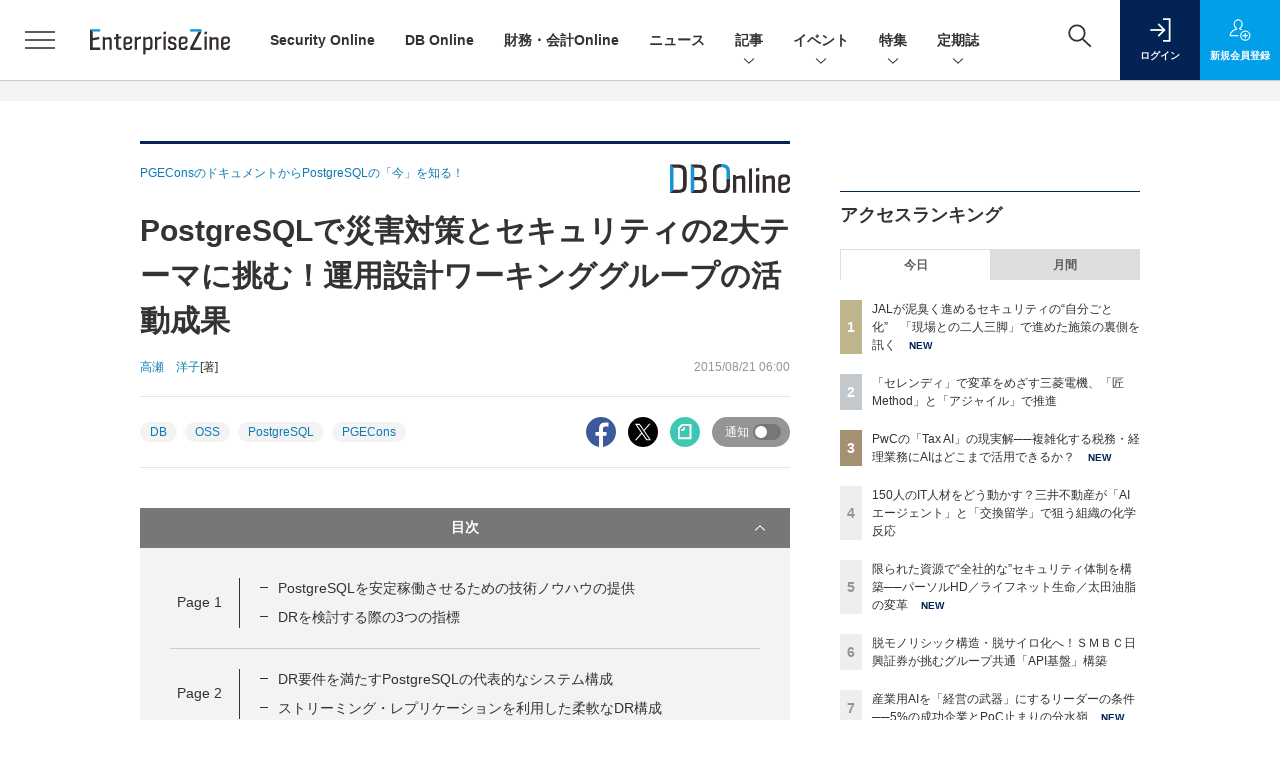

--- FILE ---
content_type: text/html; charset=UTF-8
request_url: https://enterprisezine.jp/article/detail/7132?p=5
body_size: 50641
content:

    



<!DOCTYPE html>
  <!--[if lte IE 8]>         <html class="no-js lt-ie8" lang="ja"> <![endif]-->
  <!--[if gt IE 8]><!--> <html class="no-js gt-ie9" lang="ja"> <!--<![endif]--><head prefix="og: http://ogp.me/ns# fb: http://ogp.me/ns/fb# article: http://ogp.me/ns/article#">
<script>
var dataLayer = dataLayer || [];
dataLayer.push({
'trackPageview':'EZ/article/detail/7132',
'member' : 'nonmember',
'corner' : '/corner/363',
'article_type' : 'DbOnline 記事',
'employee_name' : '押久保 剛',
'common_article_type' : '記事',
'publishtime' : '2015-08-21',
'author_name' : '高瀬　洋子',
});
</script><!-- Google Tag Manager -->
<script>(function(w,d,s,l,i){w[l]=w[l]||[];w[l].push({'gtm.start':
new Date().getTime(),event:'gtm.js'});var f=d.getElementsByTagName(s)[0],
j=d.createElement(s),dl=l!='dataLayer'?'&l='+l:'';j.async=true;j.src=
'https://www.googletagmanager.com/gtm.js?id='+i+dl;f.parentNode.insertBefore(j,f);
})(window,document,'script','dataLayer','GTM-W5FXSD');
</script>
<!-- End Google Tag Manager -->
      <meta charset="utf-8">
  <title>PostgreSQLで災害対策とセキュリティの2大テーマに挑む！運用設計ワーキンググループの活動成果 (5/5)|EnterpriseZine（エンタープライズジン）</title>
  <meta http-equiv="X-UA-Compatible" content="IE=edge">
  <meta name="viewport" content="width=device-width, initial-scale=1.0">
  <meta name="format-detection" content="telephone=no">
  <meta name="description" content="　エンタープライズ領域でのPostgreSQLの普及促進を目指して設立されたPostgreSQLエンタープライズ・コンソーシアム（略称：PGECons）。本連載では、3年目となった2014年度の活動を通じて新たに提示された性能、移行、設計運用に関する数百ページにわたるドキュメントを項目ごとに分かりやすく要約していきます。2回目となる今回は災害対策、セキュリティに焦点を当てご紹介します。">
  <meta name="keywords" content="DB,OSS,PostgreSQL,PGECons">
  <meta name="ROBOTS" content="NOODP">
  <meta name="robots" content="max-image-preview:large">
  <meta name="application-name" content="EnterpriseZine"/>
  <meta name="msapplication-config" content="browserconfig.xml" />
    <meta property="og:title" content="PostgreSQLで災害対策とセキュリティの2大テーマに挑む！運用設計ワーキンググループの活動成果">
  <meta property="og:type" content="article">
  <meta property="og:url" content="http://enterprisezine.jp/article/detail/7132">
  <meta property="og:image" content="https://ez-cdn.shoeisha.jp/lib/img/cmn/logo2.png" />
    <meta property="og:image:width" content="200">
  <meta property="og:image:height" content="200">
    <meta property="og:site_name" content="EnterpriseZine">
  <meta property="og:description" content="　エンタープライズ領域でのPostgreSQLの普及促進を目指して設立されたPostgreSQLエンタープライズ・コンソーシアム（略称：PGECons）。本連載では、3年目となった2014年度の活動を通じて新たに提示された性能、移行、設計運用に関する数百ページにわたるドキュメントを項目ごとに分かりやすく要約していきます。2回目となる今回は災害対策、セキュリティに焦点を当てご紹介します。">
  <meta property="fb:admins" content="100002509171990">

  <meta name="twitter:card" content="summary_large_image">
  <meta name="twitter:site" content="enterprisezine">
    <meta name="cXenseParse:url" content="https://enterprisezine.jp/article/detail/7132">
<meta name="cxenseparse:sho-article-type" content="記事">
<meta name="cxenseparse:sho-article-title" content="PostgreSQLで災害対策とセキュリティの2大テーマに挑む！運用設計ワーキンググループの活動成果">
<meta name="cxenseparse:sho-corner" content="PGEConsのドキュメントからPostgreSQLの「今」を知る！">
<meta name="cxenseparse:sho-corner-id" content="363">
    <meta name="cxenseparse:sho-tag" content="DB">
    <meta name="cxenseparse:sho-tag" content="OSS">
    <meta name="cxenseparse:sho-tag" content="PostgreSQL">
    <meta name="cxenseparse:sho-tag" content="PGECons">
<meta name="cxenseparse:sho-author" content="高瀬　洋子">
  <meta name="cxenseparse:sho-publish-y" content="2015">
<meta name="cxenseparse:sho-publish-m" content="201508">
<meta name="cxenseparse:sho-publish-d" content="20150821">
<meta name="cxenseparse:recs:publishtime" content="2015-08-21T06:00:00+09:00">
  
<meta name="cxenseparse:recs:image" content="https://enterprisezine.jp/static/images/article/7132/thumbnail.png"/>
<meta name="cxenseparse:sho-articlepath" content="article/detail/7132">

  
                          <link rel="canonical" href="https://enterprisezine.jp/article/detail/7132?p=5"/>
    <meta name="cXenseParse:pageclass" content="article"/>
    <link rel="alternate" type="application/rss+xml" href="/rss/new/index.xml" title="RSS new article">
  <link rel="shortcut icon" href="/favicon.ico">
  <link rel="apple-touch-icon" href="/apple-touch-icon.png?v2" sizes="180x180">

    <link rel="stylesheet" href="//ez-cdn.shoeisha.jp/static/templates/css/bootstrap.custom.css">
  <link href="//ez-cdn.shoeisha.jp/static/templates/css/main-enterprisezine.css" rel="stylesheet" type="text/css">
  <link href="//ez-cdn.shoeisha.jp/static/templates/css/enterprisezine.css" rel="stylesheet" type="text/css">
  <link rel="stylesheet" type="text/css" href="//ez-cdn.shoeisha.jp/static/templates/css/prettify.css" rel="stylesheet" type="text/css">
  <link rel="stylesheet" href="//ez-cdn.shoeisha.jp/static/templates/css/desert.css" media="screen, projection, tv">
  <link href="//ez-cdn.shoeisha.jp/static/templates/css/scroll-hint.css" rel="stylesheet" type="text/css">

         <script async src="https://securepubads.g.doubleclick.net/tag/js/gpt.js"></script>
  <script>
    window.googletag = window.googletag || {cmd: []};
  </script>
  <script src="//ez-cdn.shoeisha.jp/static/templates/lib/js/jquery-3.5.1.min.js"></script>
<script src="//ez-cdn.shoeisha.jp/static/templates/js/bootstrap.min.js" defer></script>
  <script src="//ez-cdn.shoeisha.jp/lib/js/bootstrap_jquery.js"></script>
      <script src="//ez-cdn.shoeisha.jp/static/templates/js/dfp.js"></script>
      <script src="//ez-cdn.shoeisha.jp/static/templates/js/enterprisezine.js?v1"></script>
  <script src="//ez-cdn.shoeisha.jp/lib/js/favorite.js"></script>

  <script src="//ez-cdn.shoeisha.jp/static/templates/js/prettify/prettify.js"></script>

    <script src="//ez-cdn.shoeisha.jp/static/templates/js/jquery.magnific-popup.min.js"></script>
  <script src="//ez-cdn.shoeisha.jp/static/templates/js/main.js" defer></script>
  <script src="//ez-cdn.shoeisha.jp/static/templates/js/lazysizes.min.js"></script>
  <script src="//ez-cdn.shoeisha.jp/static/common/js/embed.js"></script>
    <script src="//ez-cdn.shoeisha.jp/static/templates/js/scroll-hint.min.js"></script>

    <script>
      window._izq = window._izq || [];
      window._izq.push(["init", { "auto_prompt" : false } ]);
      $(function() {
        if ('function' ===  typeof window._izooto && 'function' ===  typeof window._izooto.getStorage && window._izooto.getStorage('iztoken').length > 0) {
          $('.push_button').html('プッシュ通知ON');
        }
      });
    </script>
    <script src="//cdn.izooto.com/scripts/f235bfec26cec06daa36bda14990c922d309c0d4.js"></script>

<script>
  $(function() {
    $('.c-article_rating_btn').on('click', function (e) {
        if ($('.c-review_count')) {
            var review = $('.c-review_count')[0].dataset.review;
            var article_id = $('.c-review_count')[0].dataset.articleId;
        } else {
            return false;
        }
        if ( review == 'reviewing' ) {
              $(this).removeClass('on');
              $('#star').attr('class', 'icon c-review_icon');
        }else{
          $('#star').attr('class', 'icon c-review_icon star');
        }

        var data = {};
        var method = 'add';
        if (review == 'reviewing') {
            method = 'delete';
        }
        var url = '/api/rating/' + method + '/' + article_id;
        $.ajax({
            type: "POST",
            url: url,
            data: data,
            success: function (data) {
                if (data.status != "0") {
                    var counter = 1;
                    if (data.message == 'none') {
                        counter = -1;
                    }
                    $('.c-review_count').text(data.count);
                    $('.c-review_count').each(function (i, v) {
                        v.dataset.count = parseInt(v.dataset.count) + counter;
                        v.dataset.review = data.message
                    });

                }
            },
            error: function (data) {
            }
        });
    });

  });
</script>
  <script type="text/javascript">
    // Ad
    init_dpf();

    var mobile_flag;
    var view_mode;

        $(function(){
      if ((navigator.userAgent.indexOf('iPhone') > 0 || navigator.userAgent.indexOf('iPod') > 0 || navigator.userAgent.indexOf('Android') > 0)) {
        $('.login_button').removeAttr('data-toggle');
        $('.login_button').attr('href', 'https://shoeisha.jp/users/login/enterprisezine?ref=/article/detail/7132?p=5');
      }
    });

    if ((navigator.userAgent.indexOf('iPhone') > 0 || navigator.userAgent.indexOf('iPad') > 0)
    //if ((navigator.userAgent.indexOf('iPhone') > 0 && navigator.userAgent.indexOf('iPad') == -1)
      || navigator.userAgent.indexOf('iPod') > 0 || navigator.userAgent.indexOf('Android') > 0)
        mobile_flag = 1;

    $(function(){
    });
  </script>
    

  <!-- Cxense script start -->
<script type="text/javascript">
  
  function cxHasLocalStorage() {
    try { return typeof window.localStorage === 'object' && typeof window.localStorage.getItem === 'function'; } catch (e) { return false; }
  }
  function cx_getOptOutStatus(key) {
    var status = false;
    if (cxHasLocalStorage()) {
      var optedOut = window.localStorage.getItem(key);
      if (optedOut && optedOut === 'true') {
        status = true;
      }
    }
    return status;
  }
  var cX = cX || {};
  cX.callQueue = cX.callQueue || [];
  if (cx_getOptOutStatus('cx_optOut')) {
    cX.callQueue.push(['requireConsent']);
    cX.callQueue.push(['clearIds']);
  }
  cX.CCE = cX.CCE || {}; cX.CCE.callQueue = cX.CCE.callQueue || [];
  cX.callQueue.push(['setSiteId', '1139585087115861189']);

  var cx_props = cx_props || {}; cx_props['k'] = [];
  var cpl = [];
  var spl = [];
  cX.callQueue.push(['invoke', function() {
    var cp = {}, sa = {};
    var cpMaxLen = 40;
    var cpKeyLen = 20;
    try{
      var refhost = cX.library._findRealReferrer().split('/')[2];
      if(refhost && location.hostname !== refhost) {
        cp["referrer_host"] = sa["referrer_host_S"] = refhost.slice(0,cpMaxLen);
      }
    }catch(e){}
    var u = ["utm_source", "utm_medium", "utm_term", "utm_content", "utm_campaign"];
    if((typeof(spl) !== "undefined") && (Object.prototype.toString.call(spl) === "[object Array]")) {
      Array.prototype.push.apply(u, spl);
    }
    if(location.search) location.search.substring(1).split("&").forEach(function(k){
      try{
        var v = k.split("=");
        if(v[0].slice(0,3)==="cx_" && v[1]) {
          sa[v[0].replace(/^cx_/,"")+"_S"] = decodeURIComponent(v[1]).slice(0,cpMaxLen);
        } else if(u.indexOf(v[0].toLowerCase())!==-1 && v[1]) {
          cp[v[0].toLowerCase().slice(0,cpKeyLen)] = sa[v[0].toLowerCase()+"_S"] = decodeURIComponent(v[1]).slice(0,cpMaxLen);
        } else if((typeof(cpl) !== "undefined") && (Object.prototype.toString.call(cpl) === "[object Array]") && (cpl.indexOf(v[0].toLowerCase())!==-1 && v[1])) {
          cp[v[0].toLowerCase().slice(0,cpKeyLen)] = decodeURIComponent(v[1]).slice(0,cpMaxLen);
        }
      }catch(e){}
    });
    if(!cX.getUserId(false)) {
      cp["newuser"] = sa["newuser_S"] = "true";
    }
    else {
      try{
        var t = new Date().getTime() - parseInt(cX.library.m_atfr.match(/altm=(\d+)/)[1]);
        if (t >= 1000*60*30) {
          cX.stopAllSessionAnnotations();
          var da = Math.floor(t/(1000*60*60*24));
          if(da < 1) {
            cp["elapsed"] = sa["elapsed_S"] = "\u0031\u65E5\u4EE5\u5185";
          } else if(da < 7) {
            cp["elapsed"] = sa["elapsed_S"] = String(da)+"\u65E5\u3076\u308A";
          } else if(da < 31) {
            cp["elapsed"] = sa["elapsed_S"] = String(Math.floor(da/7))+"\u9031\u9593\u3076\u308A";
          } else if(da < 365) {
            cp["elapsed"] = sa["elapsed_S"] = String(Math.floor(da/31))+"\u30F6\u6708\u3076\u308A";
          } else {
            cp["elapsed"] = sa["elapsed_S"] = "1\u5E74\u4EE5\u4E0A";
          }
        }
      } catch(e) {}
    }
    var cx_eu = cX.getCookie('eu');
    if (cx_eu){
        cX.setCustomParameters({'status': 'login'});
        cX.addExternalId({'id': cx_eu, 'type': 'sho'});
    }
    if (typeof eU !== 'undefined' && typeof eU.isLoggingIn === 'function') {
        cX.setCustomParameters({'logging_in': eU.isLoggingIn()});
    }

    var originalRef=document.referrer;
    if(originalRef.match(/faeb92b469b40c9d72e4-dc920caace12a27e58d45a42e86d29a2\.ssl\.cf2\.rackcdn\.com\/generic_v[0-9]+\.html/) || originalRef.match(/cdn\.cxpublic\.com\/generic_v[0-9]+\.html/)){
        sa["cx_source_S"] = "cxrecs";
    }
    if(Object.keys(cp).length>0) {
      cX.setCustomParameters(cp);
    }
    if(Object.keys(sa).length>0) {
      cX.startSessionAnnotation(sa);
    }
    try {
      "newuser_S" in cX.library._getSessionAnnotations() && cx_props['k'].push("newuser");
    } catch(e) {}
  }]);
    cX.callQueue.push(['setCustomParameters', { 'page': '5' }]);
  cX.callQueue.push(['sendPageViewEvent']);
  cX.CCE.callQueue.push(['sendPageViewEvent', 'sho', '15407cc43187c9b0981171abc4e9b4dc4e1d7c22']);
</script>
<script type="text/javascript">
  (function(d,s,e,t){e=d.createElement(s);e.type='text/java'+s;e.async='async';e.src='https://cdn.cxense.com/cx.cce.js';t=d.getElementsByTagName(s)[0];t.parentNode.insertBefore(e,t);})(document,'script');
</script>
<script>(function(src){var a=document.createElement("script");a.type="text/javascript";a.async=true;a.src=src;var b=document.getElementsByTagName("script")[0];b.parentNode.insertBefore(a,b)})("https://experience-ap.piano.io/xbuilder/experience/load?aid=G5gxKHxqpj");</script>
<!-- Cxense script end -->
<!-- Cxense Customized script start -->
<script type="text/javascript">
  window.cXcustom = window.cXcustom || function() {(window.cXcustom.q = window.cXcustom.q || []).push(arguments)};
  cX.callQueue.push(['invoke', function() {
    var cx_reading_params = {origin: "sho-web", persistedQueryId: "15407cc43187c9b0981171abc4e9b4dc4e1d7c22"};
    cXcustom("scrollDepth", function(pos){cX.sendEvent("scroll", {pos_entire_page:String(pos)+'%'}, cx_reading_params);} , 0, '', false, 1000);
    cXcustom("scrollDepth", function(pos){cX.sendEvent("scroll", {pos_in_article:String(pos)+'%'}, cx_reading_params);}, 1, 'article_body_block', false, 1000);
    cXcustom("clickedTracker", function(func, obj){func("clicked", obj, cx_reading_params)});
    cX.loadScript("/lib/js/cx-custom.js");
  }]);
</script>
<!-- Cxense Customized script end -->
<!-- Facebook Pixel Code -->
<script>!function(f,b,e,v,n,t,s){if(f.fbq)return;n=f.fbq=function(){n.callMethod?n.callMethod.apply(n,arguments):n.queue.push(arguments)};if(!f._fbq)f._fbq=n;n.push=n;n.loaded=!0;n.version='2.0';n.queue=[];t=b.createElement(e);t.async=!0;t.src=v;s=b.getElementsByTagName(e)[0];s.parentNode.insertBefore(t,s)}(window,document,'script','https://connect.facebook.net/en_US/fbevents.js');fbq('init', '1704151296468367'); fbq('track', 'PageView');</script><noscript><img height="1" width="1" src="https://www.facebook.com/tr?id=1704151296468367&ev=PageView&noscript=1"/></noscript>
<!-- End Facebook Pixel Code -->
</head>

  <body id="Detail">
<!-- Google Tag Manager (noscript) -->
<noscript><iframe src="https://www.googletagmanager.com/ns.html?id=GTM-W5FXSD"
height="0" width="0" style="display:none;visibility:hidden"></iframe></noscript>
<!-- End Google Tag Manager (noscript) -->
<div id="fb-root"></div>
  <script>(function(d, s, id) {
    var js, fjs = d.getElementsByTagName(s)[0];
    if (d.getElementById(id)) return;
    js = d.createElement(s); js.id = id;
    js.src = 'https://connect.facebook.net/ja_JP/sdk.js#xfbml=1&version=v3.2';
    fjs.parentNode.insertBefore(js, fjs);
  }(document, 'script', 'facebook-jssdk'));</script>


<div class="l-page">
  <div class="c-modal c-loginmodal" data-modal="login">
  <div class="c-modal_inner">
    <div class="c-modal_dialog">
      <div class="c-loginmodal_header">
        <div class="c-loginmodal_header_bar">
          <div class="c-loginmodal_header_inner">
            <div class="c-loginmodal_header_logo"><img src="//ez-cdn.shoeisha.jp/static/templates/img/common/logo_enterprisezine_h.svg" alt="PostgreSQLで災害対策とセキュリティの2大テーマに挑む！運用設計ワーキンググループの活動成果 (5/5)|EnterpriseZine（エンタープライズジン）"></div>
            <div class="c-loginmodal_header_id"><img src="//ez-cdn.shoeisha.jp/static/templates/img/common/logo_id.png" alt="SHOEISHA iD"></div>
          </div>
        </div>
      </div>
      <div class="c-loginmodal_body">
        <p id="valid_message"></p>
        <form action="https://enterprisezine.jp/user/login" method="POST">
          <input type="hidden" name="ref" value="/article/detail/7132?p=5">
          <div class="c-loginmodal_formgroup">
            <div class="c-loginmodal_formitem row">
              <label for="email" class="col-form-label"><svg class="icon"><use xlink:href="https://enterprisezine.jp/static/templates/img/common/sprite.svg?v1#icon-mail"/></svg>メールアドレス</label>
              <div>
                <input type="email" id="email" name="email" class="form-control" placeholder="sample@enterprisezine.jp" required>
              </div>
            </div>
            <div class="c-loginmodal_formitem row">
              <label for="password" class="col-form-label"><svg class="icon"><use xlink:href="https://enterprisezine.jp/static/templates/img/common/sprite.svg?v1#icon-password"/></svg>パスワード</label>
              <div>
                <input type="password" id="password" name="password" class="form-control" required>
              </div>
              <div class="c-loginmodal_formitem_notes">
                <p><a href="https://shoeisha.jp/users/password">パスワードを忘れた場合はこちら</a></p>
              </div>
            </div>
          </div>
                    <div class="c-loginmodal_login">
            <button type="submit" class="c-btn -fluid">ログイン</button>
          </div>
        </form>
        <div class="c-loginmodal_notes">
          <p>※旧SEメンバーシップ会員の方は、同じ登録情報（メールアドレス＆パスワード）でログインいただけます</p>
        </div>
      </div>
      <div class="c-close c-modal_close"><button type="button" class="c-close_btn c-modal_close_btn" aria-label="閉じる"><span class="c-close_icon c-modal_close_icon"></span></button></div>
    </div>
  </div>
</div>

<script>
  $(function(){
    if (location.hash.indexOf('#login_e') == 0){
      $('#valid_message').html('<font color="red"><b>IDまたはパスワードが違います。</b></font>');
      $('.l-modal_overlay').addClass('is-active');
      $('.c-modal').addClass('is-active');
    }
  });
</script>

    <header class="l-header">
  <div class="l-header_bar">
    <div class="l-header_inner">
      <div class="l-header_togglemenu">
        <span class="">
          <button type="button" class="l-header_togglemenu_btn" data-megamenu="allmenu" aria-label="メニューを開く"><span class="l-header_togglemenu_icon"></span></button>
        </span>
      </div>
      <div class="l-header_logo ga_nav">
                <a href="/"><img src="//ez-cdn.shoeisha.jp/static/templates/img/common/logo_enterprisezine_h.svg" alt="PostgreSQLで災害対策とセキュリティの2大テーマに挑む！運用設計ワーキンググループの活動成果 (5/5)|EnterpriseZine（エンタープライズジン）"></a>
              </div>
            <div class="l-header_globalnav ga_nav">
        <ul class="l-header_globalnav_list">
                                <li class="l-header_globalnav_listitem">
            <a href="/securityonline"  class="l-header_globalnav_link">                            Security Online 
                        </a>          </li>
                                <li class="l-header_globalnav_listitem">
            <a href="/dbonline"  class="l-header_globalnav_link">                            DB Online 
                        </a>          </li>
                                <li class="l-header_globalnav_listitem">
            <a href="/finance"  class="l-header_globalnav_link">                            財務・会計Online 
                        </a>          </li>
                                <li class="l-header_globalnav_listitem">
            <a href="/news"  class="l-header_globalnav_link">                            ニュース 
                        </a>          </li>
                                <li class="l-header_globalnav_listitem">
                                      <button type="button" class="l-header_globalnav_btn" data-megamenu="articles">
              記事<svg class="icon"><use xlink:href="https://enterprisezine.jp/static/templates/img/common/sprite.svg?v1#icon-arrow_down"/></svg>
              </button>
                                  </li>
                                <li class="l-header_globalnav_listitem">
                                      <button type="button" class="l-header_globalnav_btn" data-megamenu="event">
              イベント<svg class="icon"><use xlink:href="https://enterprisezine.jp/static/templates/img/common/sprite.svg?v1#icon-arrow_down"/></svg>
              </button>
                                  </li>
                                <li class="l-header_globalnav_listitem">
                                      <button type="button" class="l-header_globalnav_btn" data-megamenu="feature">
              特集<svg class="icon"><use xlink:href="https://enterprisezine.jp/static/templates/img/common/sprite.svg?v1#icon-arrow_down"/></svg>
              </button>
                                  </li>
                                <li class="l-header_globalnav_listitem">
                                      <button type="button" class="l-header_globalnav_btn" data-megamenu="subscription">
              定期誌<svg class="icon"><use xlink:href="https://enterprisezine.jp/static/templates/img/common/sprite.svg?v1#icon-arrow_down"/></svg>
              </button>
                                  </li>
                  </ul>
      </div>
      <div class="l-header_functionnav">
        <ul class="l-header_functionnav_list">
          <li class="l-header_functionnav_listitem -search"><button type="button" class="l-header_functionnav_btn l-header_search_btn" data-megamenu="search"><span class="l-header_functionnav_btn_inner"><svg class="icon"><use xlink:href="https://enterprisezine.jp/static/templates/img/common/sprite.svg?v1#icon-search"/></svg></span><span class="l-header_search_icon"></span></button></li>
                    

<script>
  $(function(){


    if (location.hash.indexOf('#login_e') == 0){
      $('#valid_message').html('<font color="red"><b>IDまたはパスワードが違います。</b></font>');
      $('#modal_login').modal('show')
    }
  });
</script>

    <li class="l-header_functionnav_listitem -login">
    <button type="button" class="l-header_functionnav_btn c-modal_trigger" data-modal="login"><span class="l-header_functionnav_btn_inner"><svg class="icon"><use xlink:href="https://enterprisezine.jp/static/templates/img/common/sprite.svg?v1#icon-login"/></svg>ログイン</span></button>
  </li>
  <li class="l-header_functionnav_listitem -regist ga-register-link"><a href="/user/regist/?ref=/article/detail/7132?p=5&amp;utm_source=enterprisezine.jp&amp;utm_medium=self&amp;utm_campaign=regist&amp;utm_term=/article/detail/7132" class="l-header_functionnav_btn"><span class="l-header_functionnav_btn_inner"><svg class="icon"><use xlink:href="https://enterprisezine.jp/static/templates/img/common/sprite.svg?v1#icon-regist"/></svg>新規<br class="hidden-up-md">会員登録</span></a></li>
                    </ul>
      </div>
    </div>
  </div>
</header>  <div class="l-megamenu ga_nav">
  <div class="l-megamenu_overlay"></div>
  <div class="l-megamenu_item" data-megamenu="allmenu">
    <div class="l-megamenu_inner container">
              
<div class="l-megamenu_functionnav">
  <div class="l-megamenu_functionnav_search">
    <form action="/search/" name="search" method="GET">
      <div class="c-search">
        <input type="search" name="q" placeholder="" title="" class="c-input"><button type="submit" class="c-search_btn"><svg class="icon" aria-label="検索"><use xlink:href="https://enterprisezine.jp/static/templates/img/common/sprite.svg?v1#icon-search"/></svg></button>
      </div>
    </form>
  </div>
  <div class="l-megamenu_functionnav_usermenu d-none d-md-block">
    <ul class="l-megamenu_functionnav_usermenu_list">
      

<script>
  $(function(){


    if (location.hash.indexOf('#login_e') == 0){
      $('#valid_message').html('<font color="red"><b>IDまたはパスワードが違います。</b></font>');
      $('#modal_login').modal('show')
    }
  });
</script>

    <li class="l-footer_functionnav_usermenu_listitem"><button type="button" class="c-btn -fluid -login c-modal_trigger" data-modal="login"><svg class="icon"><use xlink:href="https://enterprisezine.jp/static/templates/img/common/sprite.svg?v1#icon-login"/></svg>ログイン</button></li>
  <li class="l-footer_functionnav_usermenu_listitem ga-register-link"><a href="/user/regist/?ref=/article/detail/7132?p=5&amp;utm_source=enterprisezine.jp&amp;utm_medium=self&amp;utm_campaign=regist&amp;utm_term=/article/detail/7132" class="c-btn -fluid -regist"><svg class="icon"><use xlink:href="https://enterprisezine.jp/static/templates/img/common/sprite.svg?v1#icon-regist"/></svg>新規会員登録</a></li>
      </ul>
  </div>
  <div class="l-megamenu_functionnav_links">
    <ul class="l-megamenu_functionnav_links_list">
	  	<li class="l-megamenu_functionnav_links_listitem"><a href="https://x.com/enterprisezine" target="_blank"><img src="//ez-cdn.shoeisha.jp/static/templates/img/icon/icon_x.svg" alt="X"></a></li>
  		<li class="l-megamenu_functionnav_links_listitem"><a href="https://www.facebook.com/enterprisezine/" target="_blank"><img src="//ez-cdn.shoeisha.jp/static/templates/img/icon/icon_facebook.svg" alt="facebook"></a></li>
            <li class="l-megamenu_functionnav_links_listitem"><a href="/ml/backnumber" class="l-megamenu_functionnav_link">メールバックナンバー<svg class="icon hidden-up-md"><use xlink:href="https://enterprisezine.jp/static/templates/img/common/sprite.svg?v1#icon-linkarrow"/></svg></a></li>
    </ul>
  </div>
  <div class="l-megamenu_functionnav_cta">
    <ul class="l-megamenu_functionnav_cta_list">
      <li class="l-megamenu_functionnav_cta_listitem"><a href="/offering" class="c-btn -fluid -outline">記事掲載のご依頼</a></li>      <li class="l-megamenu_functionnav_cta_listitem"><a href="https://enterprisezine.jp/ad" class="c-btn -fluid -outline">広告掲載のご案内</a></li>    </ul>
  </div>
</div>

              
<div class="c-stacknav l-megamenu_stacknav">
  <ul class="c-stacknav_list">
      
                <li class="c-stacknav_listitem"><a href="/securityonline"  class="c-stachnav_heading">Security Online</a></li>
      
          
                <li class="c-stacknav_listitem"><a href="/dbonline"  class="c-stachnav_heading">DB Online</a></li>
      
          
                <li class="c-stacknav_listitem"><a href="/finance"  class="c-stachnav_heading">財務・会計Online</a></li>
      
              <li class="c-stacknav_listitem">
      <a href="/news"  class="c-stachnav_heading">ニュース<svg class="icon"><use xlink:href="https://enterprisezine.jp/static/templates/img/common/sprite.svg?v1#icon-linkarrow"/></svg></a>
      <div class="c-stacknav_details">
        <ul class="l-megamenu_medialist row row-cols-sm-2 g-3">
                  </ul>
      </div>
    </li>
              <li class="c-stacknav_listitem">
      <a href="/article"  class="c-stachnav_heading">新着記事一覧<svg class="icon"><use xlink:href="https://enterprisezine.jp/static/templates/img/common/sprite.svg?v1#icon-linkarrow"/></svg></a>
      <div class="c-stacknav_details">
        <ul class="l-megamenu_medialist row row-cols-sm-2 g-3">
                  </ul>

                                          
      </div>
    </li>

                  <li class="c-stacknav_listitem">
      <a href="https://event.shoeisha.jp/ezday/" target="_blank" class="c-stachnav_heading">イベント<svg class="icon"><use xlink:href="https://enterprisezine.jp/static/templates/img/common/sprite.svg?v1#icon-linkarrow"/></svg></a>
      <div class="c-stacknav_details">
        <section class="c-secondarysection">
                
        <div class="c-boxsection_eventindex">
          <div class="c-boxsection_eventindex_list">
              <div class="c-boxsection_eventindex_listitem_overview mb-3">
                <p class="c-boxsection_eventindex_listitem_logo">
                  <a href="https://event.shoeisha.jp/soday/20260317" target="_blank">
<img data-src="//ez-cdn.shoeisha.jp/static/images/megamenu/10/sod2026spring.png" alt="Security Online Day 2026 Spring" class="lazyload">
                  <noscript>
                    <img src="//ez-cdn.shoeisha.jp/static/images/megamenu/10/sod2026spring.png" alt="Security Online Day 2026 Spring">
                  </noscript>
                  </a>
                </p>
                <div class="c-boxsection_eventindex_listitem_description">
                  <p><a href="https://event.shoeisha.jp/soday/20260317" target="_blank"></a>Security Online Day 2026 Spring<br>2026年3月17日（火）オンライン開催予定</p>
                </div>
              </div>
          </div>
        </div>
                </section>
      </div>
    </li>
    
          		<li class="c-stacknav_listitem">
      <div class="c-stachnav_heading"></div>
      <div class="c-stacknav_details">
          <ul class="l-megamenu_medialist row row-cols-sm-2 g-3">
                        <li>
              <div class="l-megamenu_media">
                <figure class="l-megamenu_media_img">
                  <img data-src="//ez-cdn.shoeisha.jp/static/images/megamenu/35/yearendinterview.jpg" alt="2025年のトップランナー35人が見据える今と未来　年末特別インタビュー presented by EnterpriseZine" class="lazyload">
                  <noscript>
                    <img src="//ez-cdn.shoeisha.jp/static/images/megamenu/35/yearendinterview.jpg" alt="2025年のトップランナー35人が見据える今と未来　年末特別インタビュー presented by EnterpriseZine">
                  </noscript>
                </figure>
                <div class="l-megamenu_media_content">
                  <p class="l-megamenu_media_heading">
                    <a href="https://enterprisezine.jp/yearendinterview2025" target="_blank"></a>2025年のトップランナー35人が見据える今と未来　年末特別インタビュー presented by EnterpriseZine
                  </p>
                </div>
              </div>
            </li>
                        <li>
              <div class="l-megamenu_media">
                <figure class="l-megamenu_media_img">
                  <img data-src="//ez-cdn.shoeisha.jp/static/images/megamenu/22/EnterpriseITWomen.png" alt="酒井真弓の『Enterprise IT Women』訪問記" class="lazyload">
                  <noscript>
                    <img src="//ez-cdn.shoeisha.jp/static/images/megamenu/22/EnterpriseITWomen.png" alt="酒井真弓の『Enterprise IT Women』訪問記">
                  </noscript>
                </figure>
                <div class="l-megamenu_media_content">
                  <p class="l-megamenu_media_heading">
                    <a href="https://enterprisezine.jp/enterpriseitwomen" target="_blank"></a>酒井真弓の『Enterprise IT Women』訪問記
                  </p>
                </div>
              </div>
            </li>
                        <li>
              <div class="l-megamenu_media">
                <figure class="l-megamenu_media_img">
                  <img data-src="//ez-cdn.shoeisha.jp/static/images/megamenu/36/file_download.php.jpg" alt="待ったなし！「新リース会計基準」対応への一手" class="lazyload">
                  <noscript>
                    <img src="//ez-cdn.shoeisha.jp/static/images/megamenu/36/file_download.php.jpg" alt="待ったなし！「新リース会計基準」対応への一手">
                  </noscript>
                </figure>
                <div class="l-megamenu_media_content">
                  <p class="l-megamenu_media_heading">
                    <a href="https://enterprisezine.jp/lease-accounting" target="_blank"></a>待ったなし！「新リース会計基準」対応への一手
                  </p>
                </div>
              </div>
            </li>
                        <li>
              <div class="l-megamenu_media">
                <figure class="l-megamenu_media_img">
                  <img data-src="//ez-cdn.shoeisha.jp/static/images/megamenu/30/400.png" alt="Next エンタープライズAI" class="lazyload">
                  <noscript>
                    <img src="//ez-cdn.shoeisha.jp/static/images/megamenu/30/400.png" alt="Next エンタープライズAI">
                  </noscript>
                </figure>
                <div class="l-megamenu_media_content">
                  <p class="l-megamenu_media_heading">
                    <a href="https://enterprisezine.jp/enterpriseai" target="_blank"></a>Next エンタープライズAI
                  </p>
                </div>
              </div>
            </li>
                        <li>
              <div class="l-megamenu_media">
                <figure class="l-megamenu_media_img">
                  <img data-src="//ez-cdn.shoeisha.jp/static/images/megamenu/18/transinfo_side.png" alt="IT部門から“組織変革”を～気鋭のトップランナーを訪ねる～" class="lazyload">
                  <noscript>
                    <img src="//ez-cdn.shoeisha.jp/static/images/megamenu/18/transinfo_side.png" alt="IT部門から“組織変革”を～気鋭のトップランナーを訪ねる～">
                  </noscript>
                </figure>
                <div class="l-megamenu_media_content">
                  <p class="l-megamenu_media_heading">
                    <a href="https://enterprisezine.jp/transinfosystem" target="_blank"></a>IT部門から“組織変革”を～気鋭のトップランナーを訪ねる～
                  </p>
                </div>
              </div>
            </li>
                      </ul>
      </div>
    </li>
              
          
                <li class="c-stacknav_listitem"><a href="/blog"  class="c-stachnav_heading">ブログ</a></li>
      
        
  </ul>
</div>

              
<div class="l-megamenu_sitemap">
  <div class="l-megamenu_sitemap_primary">
    <div class="l-megamenu_sitemap_list row g-4">
                      <div class="col-4">
              <div class="l-megamenu_sitemap_listitem">
                    
                            <p class="l-megamenu_sitemap_heading"><a href="/securityonline" >Security Online</a></p>
            
                  </div>
      </div>
                            <div class="col-4">
              <div class="l-megamenu_sitemap_listitem">
                    
                            <p class="l-megamenu_sitemap_heading"><a href="/dbonline" >DB Online</a></p>
            
                  </div>
      </div>
                            <div class="col-4">
              <div class="l-megamenu_sitemap_listitem">
                    
                            <p class="l-megamenu_sitemap_heading"><a href="/finance" >財務・会計Online</a></p>
            
                  </div>
      </div>
                            <div class="col-4">
              <div class="l-megamenu_sitemap_listitem">
                    
                            <p class="l-megamenu_sitemap_heading"><a href="/news" >ニュース</a></p>
            
                  </div>
      </div>
                            <div class="col-4">
              <div class="l-megamenu_sitemap_listitem">
                    
                            <p class="l-megamenu_sitemap_heading"><a href="/article" >記事</a></p>
            
                  </div>
      </div>
                            <div class="col-4">
              <div class="l-megamenu_sitemap_listitem">
                    
                            <p class="l-megamenu_sitemap_heading"><a href="https://event.shoeisha.jp/ezday/" target="_blank">イベント</a></p>
            
                  </div>
      </div>
                            <div class="col-4">
              <div class="l-megamenu_sitemap_listitem">
                    
                            <p class="l-megamenu_sitemap_heading"><a href="#Home" >特集</a></p>
            
                  </div>
      </div>
                            <div class="col-4">
              <div class="l-megamenu_sitemap_listitem">
                    
                            <p class="l-megamenu_sitemap_heading"><a href="#home" >定期誌</a></p>
            
                  </div>
      </div>
                            <div class="col-4">
              <div class="l-megamenu_sitemap_listitem">
                    
                            <p class="l-megamenu_sitemap_heading"><a href="/blog" >ブログ</a></p>
            
                  </div>
      </div>
              </div>
  </div>

    
</div>
        
<div class="l-megamenu_shoeisha">
    <div class="footer-logo">
  <p class="l-megamenu_shoeisha_logo">
    <a href="https://www.shoeisha.co.jp/">
        <img data-src="//ez-cdn.shoeisha.jp/static/templates/img/common/logo_shoeisha_rev.svg" alt="翔泳社" class="lazyload">
    <noscript>
    <img src="//ez-cdn.shoeisha.jp/static/templates/img/common/logo_shoeisha_rev.svg" alt="翔泳社">
    </noscript>
        </a>
  </p>
  <p class="l-footer_shoeisha_logo"><a href="https://privacymark.jp/" target="_blank">
  <img data-src="https://www.shoeisha.co.jp/static/common/images/new/logos/logo-pm.png" alt="プライバシーマーク" class="lazyload">
  <noscript>
    <img src="https://www.shoeisha.co.jp/static/common/images/new/logos/logo-pm.png" alt="プライバシーマーク">
  </noscript>
  </a></p>
    </div>
  <div class="l-megamenu_shoeisha_body">
      <div class="l-megamenu_shoeisha_linklists">
      <ul class="l-megamenu_shoeisha_linklist row row-cols-1 row-cols-xs-2 gy-2 -cta">
        <li><a href="/offering" class="c-btn -fluid -outline">記事掲載のご依頼</a></li>        <li><a href="https://enterprisezine.jp/ad" class="c-btn -fluid -outline">広告掲載のご案内</a></li>      </ul>
      <ul class="l-megamenu_shoeisha_linklist row row-cols-1 row-cols-xs-2 gy-2 -link">
        <li><a href="/help/faq">EnterpriseZineについて</a></li>
        <li><a href="/ml/backnumber">メールバックナンバー</a></li>
      </ul>
      <ul class="l-megamenu_shoeisha_linklist row row-cols-1 row-cols-xs-2 row-cols-sm-3 row-cols-md-auto gy-2">
                              <li><a href="/help" >ヘルプ</a></li>
                                        <li><a href="https://shoeisha.jp/help/aboutlink/" target="_blank">著作権・リンク</a></li>
                                        <li><a href="https://shoeisha.jp" target="_blank">会員情報管理</a></li>
                                        <li><a href="https://shoeisha.jp/help/im" target="_blank">免責事項</a></li>
                                        <li><a href="https://www.shoeisha.co.jp" target="_blank">会社概要</a></li>
                                        <li><a href="https://shoeisha.jp/help/agreement" target="_blank">サービス利用規約</a></li>
                                        <li><a href="https://shoeisha.jp/help/policy" target="_blank">プライバシーポリシー</a></li>
                                        <li><a href="https://www.shoeisha.co.jp/optout" target="_blank">外部送信</a></li>
                        </ul>
    </div>
    </div>
</div>

    </div>
    <div class="c-close l-megamenu_close"><button type="button" class="c-close_btn l-megamenu_close_btn" aria-label="メニューを閉じる"><span class="c-close_icon l-megamenu_close_icon"></span></button></div>
  </div>

                                    <div class="l-megamenu_item" data-megamenu="articles">
      <div class="l-megamenu_tab">
        <div class="l-megamenu_tab_header">
                  </div>
        <div class="l-megamenu_tab_panel">
          <div class="l-megamenu_tab_panelitem" data-megamenu="articles_theme">
            <div class="l-megamenu_inner container">
              <div class="l-megamenu_functionbar">
                <p class="l-megamenu_functionbar_new"><a href="/article" class="c-btn">新着記事一覧を見る</a></p>
                <div class="l-megamenu_functionbar_search">
                  <form action="/search/" name="search" method="GET">
                    <div class="c-search">
                      <input type="search" name="q" placeholder="" title="" class="c-input"><button type="submit" class="c-search_btn"><svg class="icon" aria-label="検索"><use xlink:href="https://enterprisezine.jp/static/templates/img/common/sprite.svg?v1#icon-search"/></svg></button>
                    </div>
                  </form>
                </div>
                <div class="l-megamenu_functionbar_usermenu">
                    <ul class="l-megamenu_articlegrid_link">
                      <li class="/offering"><a href="/offering" class="c-btn -fluid -outline">記事掲載のご依頼</a></li>                                          </ul>
                </div>
              </div>
              <div class="l-megamenu_articlegrid row row-cols-3 g-4">
                                                                                                    <div>
                  <div class="l-megamenu_articlegrid_item">
                    <p class="l-megamenu_articlegrid_heading"><a href="/dx/">DX／デジタル変革</a></p>
                                        <div class="l-megamenu_media">
                      <figure class="l-megamenu_media_img">
                      <img data-src="//ez-cdn.shoeisha.jp/static/images/article/23472/23472_400re2.png" alt="" width="200" height="150" class="lazyload">
                      <noscript>
                        <img src="//ez-cdn.shoeisha.jp/static/images/article/23472/23472_400re2.png" alt="" width="200" height="150">
                      </noscript>
                      </figure>
                      <div class="l-megamenu_media_content">
                        <p class="l-megamenu_media_heading"><a href="/article/detail/23472">なぜ物流現場のAIは使われないのか？　成果をわける「現場の意思決定」を組み込むバーティカルAI</a></p>
                      </div>
                    </div>
                                      </div>
                </div>
                                <div>
                  <div class="l-megamenu_articlegrid_item">
                    <p class="l-megamenu_articlegrid_heading"><a href="/cloud/">クラウド</a></p>
                                        <div class="l-megamenu_media">
                      <figure class="l-megamenu_media_img">
                      <img data-src="//ez-cdn.shoeisha.jp/static/images/article/23215/Roundup_side2.png" alt="" width="200" height="150" class="lazyload">
                      <noscript>
                        <img src="//ez-cdn.shoeisha.jp/static/images/article/23215/Roundup_side2.png" alt="" width="200" height="150">
                      </noscript>
                      </figure>
                      <div class="l-megamenu_media_content">
                        <p class="l-megamenu_media_heading"><a href="/article/detail/23215">「もしもクラウド障害が発生したら……」10月に起きたAWS障害から、ユーザー企業がすべき“備え”を整理する</a></p>
                      </div>
                    </div>
                                      </div>
                </div>
                                <div>
                  <div class="l-megamenu_articlegrid_item">
                    <p class="l-megamenu_articlegrid_heading"><a href="/bigdata/">データ分析／活用</a></p>
                                        <div class="l-megamenu_media">
                      <figure class="l-megamenu_media_img">
                      <img data-src="//ez-cdn.shoeisha.jp/static/images/article/23523/23523_side.png" alt="" width="200" height="150" class="lazyload">
                      <noscript>
                        <img src="//ez-cdn.shoeisha.jp/static/images/article/23523/23523_side.png" alt="" width="200" height="150">
                      </noscript>
                      </figure>
                      <div class="l-megamenu_media_content">
                        <p class="l-megamenu_media_heading"><a href="/article/detail/23523">産業用AIを「経営の武器」にするリーダーの条件──5%の成功企業とPoC止まりの分水嶺</a></p>
                      </div>
                    </div>
                                      </div>
                </div>
                                <div>
                  <div class="l-megamenu_articlegrid_item">
                    <p class="l-megamenu_articlegrid_heading"><a href="/storage/">データベース</a></p>
                                        <div class="l-megamenu_media">
                      <figure class="l-megamenu_media_img">
                      <img data-src="//ez-cdn.shoeisha.jp/static/images/article/23113/23113-arena.png" alt="" width="200" height="150" class="lazyload">
                      <noscript>
                        <img src="//ez-cdn.shoeisha.jp/static/images/article/23113/23113-arena.png" alt="" width="200" height="150">
                      </noscript>
                      </figure>
                      <div class="l-megamenu_media_content">
                        <p class="l-megamenu_media_heading"><a href="/article/detail/23113">ゆずたそ氏が予測、AI時代のデータ基盤はメッシュ構造／今後はデータの「中間テーブル管理方法」が肝に</a></p>
                      </div>
                    </div>
                                      </div>
                </div>
                                <div>
                  <div class="l-megamenu_articlegrid_item">
                    <p class="l-megamenu_articlegrid_heading"><a href="/security/">セキュリティ</a></p>
                                        <div class="l-megamenu_media">
                      <figure class="l-megamenu_media_img">
                      <img data-src="//ez-cdn.shoeisha.jp/static/images/article/23212/23212-arena2.png" alt="" width="200" height="150" class="lazyload">
                      <noscript>
                        <img src="//ez-cdn.shoeisha.jp/static/images/article/23212/23212-arena2.png" alt="" width="200" height="150">
                      </noscript>
                      </figure>
                      <div class="l-megamenu_media_content">
                        <p class="l-megamenu_media_heading"><a href="/article/detail/23212">限られた資源で“全社的な”セキュリティ体制を構築──パーソルHD／ライフネット生命／太田油脂の変革</a></p>
                      </div>
                    </div>
                                      </div>
                </div>
                                <div>
                  <div class="l-megamenu_articlegrid_item">
                    <p class="l-megamenu_articlegrid_heading"><a href="/case/">事例</a></p>
                                        <div class="l-megamenu_media">
                      <figure class="l-megamenu_media_img">
                      <img data-src="//ez-cdn.shoeisha.jp/static/images/article/23323/23323_400.jpg" alt="" width="200" height="150" class="lazyload">
                      <noscript>
                        <img src="//ez-cdn.shoeisha.jp/static/images/article/23323/23323_400.jpg" alt="" width="200" height="150">
                      </noscript>
                      </figure>
                      <div class="l-megamenu_media_content">
                        <p class="l-megamenu_media_heading"><a href="/article/detail/23323">中外製薬が挑む、マルチクラウド時代の「聖域なき」コスト管理</a></p>
                      </div>
                    </div>
                                      </div>
                </div>
                                <div>
                  <div class="l-megamenu_articlegrid_item">
                    <p class="l-megamenu_articlegrid_heading"><a href="/itinfrastructure/">システム構築／運用</a></p>
                                        <div class="l-megamenu_media">
                      <figure class="l-megamenu_media_img">
                      <img data-src="//ez-cdn.shoeisha.jp/static/images/article/23405/23405_001list.jpg" alt="" width="200" height="150" class="lazyload">
                      <noscript>
                        <img src="//ez-cdn.shoeisha.jp/static/images/article/23405/23405_001list.jpg" alt="" width="200" height="150">
                      </noscript>
                      </figure>
                      <div class="l-megamenu_media_content">
                        <p class="l-megamenu_media_heading"><a href="/article/detail/23405">「セレンディ」で変革をめざす三菱電機、「匠Method」と「アジャイル」で推進</a></p>
                      </div>
                    </div>
                                      </div>
                </div>
                                <div>
                  <div class="l-megamenu_articlegrid_item">
                    <p class="l-megamenu_articlegrid_heading"><a href="/sustainability/">サステナビリティ</a></p>
                                        <div class="l-megamenu_media">
                      <figure class="l-megamenu_media_img">
                      <img data-src="//ez-cdn.shoeisha.jp/static/images/article/21917/booosttechnologies_side.png" alt="" width="200" height="150" class="lazyload">
                      <noscript>
                        <img src="//ez-cdn.shoeisha.jp/static/images/article/21917/booosttechnologies_side.png" alt="" width="200" height="150">
                      </noscript>
                      </figure>
                      <div class="l-megamenu_media_content">
                        <p class="l-megamenu_media_heading"><a href="/article/detail/21917">3月にSSBJが発表した「サステナビリティ開示基準」で何が変わる？──ポイントは早さ・広さ・正確さ</a></p>
                      </div>
                    </div>
                                      </div>
                </div>
                                <div>
                  <div class="l-megamenu_articlegrid_item">
                    <p class="l-megamenu_articlegrid_heading"><a href="/government/">官公庁・自治体</a></p>
                                        <div class="l-megamenu_media">
                      <figure class="l-megamenu_media_img">
                      <img data-src="//ez-cdn.shoeisha.jp/static/images/article/23333/localgovernment_side.png" alt="" width="200" height="150" class="lazyload">
                      <noscript>
                        <img src="//ez-cdn.shoeisha.jp/static/images/article/23333/localgovernment_side.png" alt="" width="200" height="150">
                      </noscript>
                      </figure>
                      <div class="l-megamenu_media_content">
                        <p class="l-megamenu_media_heading"><a href="/article/detail/23333">東京郊外のベッドタウン昭島市、人口約11万人の「中規模自治体」の強みを活かしてDXに挑戦</a></p>
                      </div>
                    </div>
                                      </div>
                </div>
                              </div>
            </div>
          </div>
        </div>
      </div>
      <div class="c-close l-megamenu_close"><button type="button" class="c-close_btn l-megamenu_close_btn" aria-label="メニューを閉じる"><span class="c-close_icon l-megamenu_close_icon"></span></button></div>
    </div>
                  <div class="l-megamenu_item" data-megamenu="event">
      <div class="l-megamenu_inner container">
        <div class="l-megamenu_event_inner">
          <div class="l-megamenu_event_overview">
          <p class="l-megamenu_event_overview_logo">
            <div class="row row-cols-3 align-items-center">
                      <div class="col">
              <a href="https://event.shoeisha.jp/ezday/" target="_blank">
                <img data-src="//ez-cdn.shoeisha.jp/static/templates/img/common/logo_enterprisezineday_rev.svg" alt="" class="lazyload mx-auto d-block">
                <noscript>
                  <img src="//ez-cdn.shoeisha.jp/static/templates/img/common/logo_enterprisezineday_rev.svg" alt="">
                </noscript>
              </a>
              </div>
                        <div class="col">
              <a href="https://event.shoeisha.jp/ezday/" target="_blank">
                <img data-src="//ez-cdn.shoeisha.jp/static/templates/img/common/logo_securityonlineday_rev.svg" alt="" class="lazyload mx-auto d-block">
                <noscript>
                  <img src="//ez-cdn.shoeisha.jp/static/templates/img/common/logo_securityonlineday_rev.svg" alt="">
                </noscript>
              </a>
              </div>
                        <div class="col">
              <a href="https://event.shoeisha.jp/ezday/" target="_blank">
                <img data-src="//ez-cdn.shoeisha.jp/static/templates/img/common/logo_datatech_rev.svg" alt="" class="lazyload mx-auto d-block">
                <noscript>
                  <img src="//ez-cdn.shoeisha.jp/static/templates/img/common/logo_datatech_rev.svg" alt="">
                </noscript>
              </a>
              </div>
                        </div>
            </p>
            <div class="l-megamenu_academy_overview_text">
              <p>EnterpriseZine（エンタープライズジン）編集部では、情報システム担当、セキュリティ担当の方々向けに、EnterpriseZine Day、Security Online Day、DataTechという、3つのイベントを開催しております。それぞれ編集部独自の切り口で、業界トレンドや最新事例を網羅。最新の動向を知ることができる場として、好評を得ています。</p>
            </div>
            <div class="l-megamenu_event_features">
              <ul class="l-megamenu_event_features_list">
                              </ul>
            </div>
          </div>

          <div class="l-megamenu_eventbox l-megamenu_event_eventbox">
               <p class="l-megamenu_academy_heading">最新イベントはこちら！</p>
              <div class="c-eventbannerlist">
                  <div class="row">
                                                      <div class="col-md-7"><a href="https://event.shoeisha.jp/soday/20260317" target="_blank">
                    <figure class="c-eventbannerlist_img">
                        <img data-src="//ez-cdn.shoeisha.jp/static/images/megamenu/10/sod2026spring.png" alt="Security Online Day 2026 Spring" class="lazyloaded" src="//ez-cdn.shoeisha.jp/static/images/megamenu/10/sod2026spring.png">
                      <noscript>
                        <img src="//ez-cdn.shoeisha.jp/static/images/megamenu/10/sod2026spring.png" alt="Security Online Day 2026 Spring">
                      </noscript>
                    </figure>                  </a></div>
                  <div class="col-md-5">
                  <p class="l-megamenu_subscriptionbox_heading">Security Online Day 2026 Spring</p>
                  <p class="l-megamenu_subscriptionbox_description">2026年3月17日（火）オンライン開催予定</p>
                  </div>
                                    </div>
              </div>
              <p class="l-megamenu_event_listitem_link"><a href="https://event.shoeisha.jp/ezday/" target="_blank"  class="c-btn -fluid">イベント一覧はコチラから</a></p>
          </div>
        </div>
      </div>
      <div class="c-close l-megamenu_close"><button type="button" class="c-close_btn l-megamenu_close_btn" aria-label="メニューを閉じる"><span class="c-close_icon l-megamenu_close_icon"></span></button></div>
    </div>
              	<div class="l-megamenu_item" data-megamenu="feature">
    <div class="l-megamenu_inner container">
          <ul class="l-megamenu_medialist row row-cols-4 gx-4 gy-3">
                      <li>
              <div class="l-megamenu_media d-block">
                <figure class="l-megamenu_media_img mr-0 mb-2">
                  <img data-src="//ez-cdn.shoeisha.jp/static/images/megamenu/30/400.png" alt="Next エンタープライズAI" class="lazyload">
                  <noscript>
                    <img src="//ez-cdn.shoeisha.jp/static/images/megamenu/30/400.png" alt="Next エンタープライズAI">
                  </noscript>
                </figure>
                <div class="l-megamenu_media_content w-auto">
                  <p class="l-megamenu_media_heading">
                    <a href="https://enterprisezine.jp/enterpriseai" target="_blank">Next エンタープライズAI</a>
                  </p>
                </div>
              </div>
            </li>
                      <li>
              <div class="l-megamenu_media d-block">
                <figure class="l-megamenu_media_img mr-0 mb-2">
                  <img data-src="//ez-cdn.shoeisha.jp/static/images/megamenu/22/EnterpriseITWomen.png" alt="酒井真弓の『Enterprise IT Women』訪問記" class="lazyload">
                  <noscript>
                    <img src="//ez-cdn.shoeisha.jp/static/images/megamenu/22/EnterpriseITWomen.png" alt="酒井真弓の『Enterprise IT Women』訪問記">
                  </noscript>
                </figure>
                <div class="l-megamenu_media_content w-auto">
                  <p class="l-megamenu_media_heading">
                    <a href="https://enterprisezine.jp/enterpriseitwomen" target="_blank">酒井真弓の『Enterprise IT Women』訪問記</a>
                  </p>
                </div>
              </div>
            </li>
                      <li>
              <div class="l-megamenu_media d-block">
                <figure class="l-megamenu_media_img mr-0 mb-2">
                  <img data-src="//ez-cdn.shoeisha.jp/static/images/megamenu/36/file_download.php.jpg" alt="待ったなし！「新リース会計基準」対応への一手" class="lazyload">
                  <noscript>
                    <img src="//ez-cdn.shoeisha.jp/static/images/megamenu/36/file_download.php.jpg" alt="待ったなし！「新リース会計基準」対応への一手">
                  </noscript>
                </figure>
                <div class="l-megamenu_media_content w-auto">
                  <p class="l-megamenu_media_heading">
                    <a href="https://enterprisezine.jp/lease-accounting" target="_blank">待ったなし！「新リース会計基準」対応への一手</a>
                  </p>
                </div>
              </div>
            </li>
                      <li>
              <div class="l-megamenu_media d-block">
                <figure class="l-megamenu_media_img mr-0 mb-2">
                  <img data-src="//ez-cdn.shoeisha.jp/static/images/megamenu/35/yearendinterview.jpg" alt="2025年のトップランナー35人が見据える今と未来　年末特別インタビュー presented by EnterpriseZine" class="lazyload">
                  <noscript>
                    <img src="//ez-cdn.shoeisha.jp/static/images/megamenu/35/yearendinterview.jpg" alt="2025年のトップランナー35人が見据える今と未来　年末特別インタビュー presented by EnterpriseZine">
                  </noscript>
                </figure>
                <div class="l-megamenu_media_content w-auto">
                  <p class="l-megamenu_media_heading">
                    <a href="https://enterprisezine.jp/yearendinterview2025" target="_blank">2025年のトップランナー35人が見据える今と未来　年末特別インタビュー presented by EnterpriseZine</a>
                  </p>
                </div>
              </div>
            </li>
                      <li>
              <div class="l-megamenu_media d-block">
                <figure class="l-megamenu_media_img mr-0 mb-2">
                  <img data-src="//ez-cdn.shoeisha.jp/static/images/megamenu/18/transinfo_side.png" alt="IT部門から“組織変革”を～気鋭のトップランナーを訪ねる～" class="lazyload">
                  <noscript>
                    <img src="//ez-cdn.shoeisha.jp/static/images/megamenu/18/transinfo_side.png" alt="IT部門から“組織変革”を～気鋭のトップランナーを訪ねる～">
                  </noscript>
                </figure>
                <div class="l-megamenu_media_content w-auto">
                  <p class="l-megamenu_media_heading">
                    <a href="https://enterprisezine.jp/transinfosystem" target="_blank">IT部門から“組織変革”を～気鋭のトップランナーを訪ねる～</a>
                  </p>
                </div>
              </div>
            </li>
                    </ul>
        </div>
    <div class="c-close l-megamenu_close"><button type="button" class="c-close_btn l-megamenu_close_btn" aria-label="メニューを閉じる"><span class="c-close_icon l-megamenu_close_icon"></span></button></div>
  </div>
              <div class="l-megamenu_item" data-megamenu="subscription">
      <div class="l-megamenu_inner container">
        <div class="row">
          <div class="col-6 p-3 d-grid">
              <div class="row w-75 m-auto">
                  <img src="//ez-cdn.shoeisha.jp/static/templates/img/common/logo_enterprisezine_rev.svg" alt="EnterpriseZine（エンタープライズジン）">
              </div>
              <div class="row px-3">
                  <div class="col-12">
                    <p>EnterpriseZine編集部が最旬ITトピックの深層に迫る。ここでしか読めない、エンタープライズITの最新トピックをお届けします。</p>
                  </div>
                  <div class="col-12 align-self-end">
                    <p class="l-megamenu_event_listitem_link col-6 offset-3"><a href="https://enterprisezine.jp/press" target="_blank" class="c-btn -fluid">バックナンバーはこちら</a></p>
                  </div>
              </div>
          </div>
          <div class="col-6">
            <div class="l-megamenu_bookbox">
              <div class="row row-cols-2 w-100">
                <div class="col"></div>
                <div class="col">
                  <p class="l-megamenu_subscription_index_heading">『EnterpriseZine Press』</p>
                </div>
              </div>
              <div class="row row-cols-2">
                <div class="col px-3">
                  <a href="https://enterprisezine.jp/article/detail/22464" target="_blank">
                  <figure class="c-eventbannerlist_img">
                      <img data-src="//ez-cdn.shoeisha.jp/static/images/megamenu/21/2025summer.jpg" alt="" class="lazyload mb-2">
                      <noscript>
                          <img src="//ez-cdn.shoeisha.jp/static/images/megamenu/21/2025summer.jpg" alt="" class="mb-2">
                      </noscript>
                  </figure>
                  </a>
                  <p></p>
                </div>

                <div class="col d-grid">
                  <div>
                    <p>2025年夏号（EnterpriseZine Press 2025 Summer）特集「“老舗”の中小企業がDX推進できたワケ──有識者・実践者から学ぶトップリーダーの覚悟」</p>
                  </div>
                  <p class="l-megamenu_event_listitem_link align-self-end"><a href="https://enterprisezine.jp/article/detail/22464" target="_blank" class="c-btn -fluid">最新号を読む</a></p>
                </div>
              </div>
            </div>
          </div>

        </div>
      </div>
      <div class="c-close l-megamenu_close"><button type="button" class="c-close_btn l-megamenu_close_btn" aria-label="メニューを閉じる"><span class="c-close_icon l-megamenu_close_icon"></span></button></div>
    </div>
            
  <div class="l-megamenu_item" data-megamenu="search">
    <div class="l-megamenu_inner container">
      <div class="l-megamenu_search_function">
        <form action="/search/" name="search" method="GET">
          <div class="c-search">
            <input type="search" name="q" placeholder="" title="" class="c-input l-megamenu_search_input"><button type="submit" class="c-search_btn"><svg class="icon" aria-label="検索"><use xlink:href="https://enterprisezine.jp/static/templates/img/common/sprite.svg?v1#icon-search"/></svg></button>
          </div>
        </form>
      </div>
    </div>
    <div class="c-close l-megamenu_close"><button type="button" class="c-close_btn l-megamenu_close_btn" aria-label="メニューを閉じる"><span class="c-close_icon l-megamenu_close_icon"></span></button></div>
  </div>

</div>
  
    
<div class="l-superbanner">
  <div class="l-superbanner_item">
  <script>
      var ua = navigator.userAgent;
      if ((ua.indexOf('iPhone') > 0 || ua.indexOf('iPod') > 0 || (ua.indexOf('Android') > 0 && ua.indexOf('Mobile') > 0) || ua.indexOf('Windows Phone') > 0 || ua.indexOf('BlackBerry') > 0)) {
        
        document.write('<div class="" id="div-gpt-ad-1652772241096-0" style="text-align:center; min-width: 320px; min-height: 45px;">');
        document.write('<script>googletag.cmd.push(function() { googletag.display("div-gpt-ad-1652772241096-0"); });<\/script>' );
        document.write('</div>');

        googletag.cmd.push(function() {
          googletag.pubads().addEventListener('slotRenderEnded', function(e) {
            var ad_id = e.slot.getSlotElementId();
            if (ad_id == 'div-gpt-ad-1652772241096-0') {
              var ad = $('#'+ad_id).find('iframe');
                            if ($(ad).width() == 728) {
                var ww = $(window).width();
                ww = ww*0.90;

                var style = document.createElement("style");
                document.head.appendChild( style );
                var sheet = style.sheet;
                sheet.insertRule( "#div-gpt-ad-1652772241096-0 iframe {-moz-transform: scale("+ww/728+","+ww/728+");-moz-transform-origin: 0 0;-webkit-transform: scale("+ww/728+","+ww/728+");-webkit-transform-origin: 0 0;-o-transform: scale("+ww/728+","+ww/728+");-o-transform-origin: 0 0;-ms-transform: scale("+ww/728+","+ww/728+");-ms-transform-origin: 0 0;}", 0 );
                sheet.insertRule( "#div-gpt-ad-1652772241096-0 div{ height:"+(90*ww/728)+"px;width:"+728+"px;}", 0 );
              } else {
                                if ($(window).width() < 340) {
                  var ww = $(window).width();
                  ww = ww*0.875;

                  var style = document.createElement("style");
                  document.head.appendChild( style );
                  var sheet = style.sheet;
                  sheet.insertRule( "#div-gpt-ad-1652772241096-0 iframe {-moz-transform: scale("+ww/320+","+ww/320+");-moz-transform-origin: 0 0;-webkit-transform: scale("+ww/320+","+ww/320+");-webkit-transform-origin: 0 0;-o-transform: scale("+ww/320+","+ww/320+");-o-transform-origin: 0 0;-ms-transform: scale("+ww/320+","+ww/320+");-ms-transform-origin: 0 0;}", 0 );
                  sheet.insertRule( "#div-gpt-ad-1652772241096-0 div{ height:"+(180*ww/320)+"px;width:"+320+"px;}", 0 );
                }
              }
            }
          });
        });

              } else {
        document.write('<div class="" id="div-gpt-ad-1602750580041-0">');
        document.write('<script>googletag.cmd.push(function() { googletag.display("div-gpt-ad-1602750580041-0"); });<\/script>' );
        document.write('</div>');
      }
  </script>
  </div>
</div>

    
      <div class="l-body container">
        <div class="row gx-0 gx-md-6">

                    <main id="main" class="l-main col-md-8">
            <div class="l-main_inner">
          
                    
<style type="text/css">
@keyframes starAnimation {
  0% {
    transform: scale(0.5);
  }
  10% {
    transform: scale(0.7);
  }
  30% {
    transform: scale(0.9);
  }
  50% {
    transform: scale(1.2);
  }
  80% {
    transform: scale(1.5);
  }
  100% {
    transform: scale(1.0);
  }
}
.star{
  animation: starAnimation 0.25s;
  color: red;
}
</style>

<script src="//ez-cdn.shoeisha.jp/lib/js/jquery.cookie.js"></script>
<!--script src="//ez-cdn.shoeisha.jp/lib/js/recommend.js"></script-->
<script src="//ez-cdn.shoeisha.jp/lib/js/lightbox.min.js"></script>
<link href="//ez-cdn.shoeisha.jp/lib/css/lightbox.css" rel="stylesheet" />
                                                    <link rel="prev" href="https://enterprisezine.jp/article/detail/7132?p=4" />
                  <div id="deqwas-collection"></div>
<div id="deqwas"></div>
<script type="text/javascript">
<!--
  var deqwas = {option: {}};

  deqwas.id        = "7132";
  deqwas.name      = "PostgreSQLで災害対策とセキュリティの2大テーマに挑む！運用設計ワーキンググループの活動成果";
  deqwas.location  = "http://enterprisezine.jp/article/detail/7132";
  deqwas.category  = "記事";
  deqwas.serial    = "PGEConsのドキュメントからPostgreSQLの「今」を知る！";
  deqwas.info      = "2015/08/21 06:00";
  deqwas.tag       = "DB/OSS/PostgreSQL/PGECons";
  deqwas.author    = "高瀬　洋子";
  deqwas.viewer_id = "";
  if(!location.href.match(/^https?:\/\/(www\.)?enterprisezine\.jp\//)) {
    deqwas.option.silence = true;
  }

  (function(){
    var script = document.createElement('script');
    script.src = location.protocol+'//sv2.deqwas.net/s/enterprisezine/x.js';
    script.type = 'text/javascript';
    script.charset = 'UTF-8';
    setTimeout(function(){document.getElementById('deqwas').appendChild(script)},0);
  })();
//-->
</script>

<article class="c-article" itemscope itemtype="http://schema.org/Article">

  <div class="c-article_header">
    <div class="c-article_header_category overflow-auto" itemscope="" itemtype="https://schema.org/BreadcrumbList">
      <span itemprop="itemListElement" itemscope="" itemtype="https://schema.org/ListItem">
            <a itemprop="item" href="/article/corner/363" itemprop="url"><span itemprop="name">PGEConsのドキュメントからPostgreSQLの「今」を知る！</span></a>      <meta itemprop="position" content="1" />
      </span>
              <a href="/dbonline"><img src="//ez-cdn.shoeisha.jp/static/templates/img/common/logo_dbonline.svg" class="d-block float-end img-fluid "></a>
          </div>

    <h1 class="c-article_heading" itemprop="headline">PostgreSQLで災害対策とセキュリティの2大テーマに挑む！運用設計ワーキンググループの活動成果</h1>
            <div class="c-article_header_meta">
      <p class="c-article_header_credit" itemprop="author" itemscope itemtype="http://schema.org/Person">
                                                            <a href="/author/440"><span itemprop="name">高瀬　洋子</span></a>[著]
                        </p>
            <p class="c-article_header_date"><time datetime="2015/08/21 06:00" itemprop="datepublished">2015/08/21 06:00</time></p>
          </div>
    <div class="c-article_header_function">
      <div class="c-article_header_tags">
        <ul class="c-taglist">
                    <li><a class="c-tag" href="/article/t/DB">DB</a></li>
                    <li><a class="c-tag" href="/article/t/OSS">OSS</a></li>
                    <li><a class="c-tag" href="/article/t/PostgreSQL">PostgreSQL</a></li>
                    <li><a class="c-tag" href="/article/t/PGECons">PGECons</a></li>
                  </ul>
      </div>
      <div class="c-article_header_sns">
        
    <script type="text/javascript">
if (location.protocol == "https:") {
  (function(p,u,s,h) {
       p._pcq = p._pcq || [];
       p._pcq.push(['_currentTime', Date.now()]);
       p._pcq.push(['noTrigger', true]);
       s = u.createElement('script'); s.type = 'text/javascript'; s.async = true;
       s.src = 'https://cdn.pushcrew.com/js/ab0eed88487fddca11873aa5a7d349ba.js';
       h = u.getElementsByTagName('script')[0]; h.parentNode.insertBefore(s, h);
  })(window,document);

  _pcq.push(['APIReady', callbackFunction]);
}

function callbackFunction() {
  if (pushcrew.subscriberId == false) {
    $('#push_button').html('プッシュ通知ON');
    $('#push_slide_button').removeClass('is-active');
  } else if (!pushcrew.subscriberId) {
    $('#push_button').html('プッシュ通知ON');
    $('#push_slide_button').removeClass('is-active');
  } else if (pushcrew.subscriberId == -1) {
    $('#push_button').html('プッシュ通知ON');
    $('#push_slide_button').removeClass('is-active');
  } else {
    $('#push_button').html('プッシュ通知OFF');
    $('#push_slide_button').addClass('is-active');
  }
}
</script>

            
  <ul class="c-article_header_sns_list">
    <li class="c-article_header_sns_listitem"><a href="https://www.facebook.com/sharer/sharer.php?u=http://enterprisezine.jp/article/detail/7132" target="_blank" rel="noopener"><img src="//ez-cdn.shoeisha.jp/static/templates/img/icon/icon_facebook.svg" alt="Facebook"></a></li>
    <li class="c-article_header_sns_listitem"><a href="https://x.com/intent/post?text=PostgreSQL%E3%81%A7%E7%81%BD%E5%AE%B3%E5%AF%BE%E7%AD%96%E3%81%A8%E3%82%BB%E3%82%AD%E3%83%A5%E3%83%AA%E3%83%86%E3%82%A3%E3%81%AE2%E5%A4%A7%E3%83%86%E3%83%BC%E3%83%9E%E3%81%AB%E6%8C%91%E3%82%80%EF%BC%81%E9%81%8B%E7%94%A8%E8%A8%AD%E8%A8%88%E3%83%AF%E3%83%BC%E3%82%AD%E3%83%B3%E3%82%B0%E3%82%B0%E3%83%AB%E3%83%BC%E3%83%97%E3%81%AE%E6%B4%BB%E5%8B%95%E6%88%90%E6%9E%9C%20%285%2F5%29%7CEnterpriseZine%EF%BC%88%E3%82%A8%E3%83%B3%E3%82%BF%E3%83%BC%E3%83%97%E3%83%A9%E3%82%A4%E3%82%BA%E3%82%B8%E3%83%B3%EF%BC%89&url=http://enterprisezine.jp/article/detail/7132&via=enterprisezine" target="_blank" rel="noopener"><img src="//ez-cdn.shoeisha.jp/static/templates/img/icon/icon_x.svg" alt="X"></a></li>
            <li class="c-article_header_sns_listitem"><a href="https://note.com/intent/post?url=http://enterprisezine.jp/article/detail/7132&hashtags=enterprisezine%2C%E3%83%9B%E3%83%BC%E3%83%A0%2C%20%E3%83%8B%E3%83%A5%E3%83%BC%E3%82%B9%2C%20%E8%A8%98%E4%BA%8B%2C%20Security%20online%2C%20DB%20online%2C%20%E3%82%A4%E3%83%99%E3%83%B3%E3%83%88%2C%20%E3%83%9B%E3%83%AF%E3%82%A4%E3%83%88%E3%83%9A%E3%83%BC%E3%83%91%E3%83%BC%2C%20%E3%81%9D%E3%81%AE%E4%BB%96" target="_blank" rel="noopener"><img src="//ez-cdn.shoeisha.jp/static/templates/img/icon/icon_note.svg" alt="note"></a></li>
          <li class="c-article_header_sns_listitem -push"><a href="/push/" id="push_slide_button" class="c-article_pushui"><span class="c-article_pushui_label">通知</span><span class="c-article_pushui_toggle"></span></a></li>
    
  </ul>
      </div>
    </div>
  </div>

    <div class="down"><a name="dl"></a><p>
    </p></div>
  
  <div class="c-article_body">
    <div class="detailBlock">

        
      
    
                <script>
MEDIA_HELPER = (function (w) {
  var pub = {};

  // urlからパラメタを取得
  pub.getParameter = function (name, url) {
    if (!url) url = w.location.href;
    name = name.replace(/[\[\]]/g, '\\$&');
    var regex = new RegExp('[?&]' + name + '(=([^&#]*)|&|#|$)'),
      results = regex.exec(url);
    if (!results) return null;
    if (!results[2]) return '';
    return decodeURIComponent(results[2].replace(/\+/g, ' '));
  }

  return pub;
}(window));

    var ANCHOR_HELPER = (function(w){
      var pub = {};
      var headers;
      var getHeaders = function(){
          if(typeof headers === 'undefined'){
            headers = document.querySelectorAll('.c-article_content h2,.c-article_content h3');
          }
          return headers;
      }
      pub.goToAnchor = function (anc) {
        if (anc !== null && getHeaders().length > anc) {
          // グロナビ分スクロール位置を下げる
          var element = getHeaders()[anc];
          var headerOffset = 90;
          var elementPosition = element.getBoundingClientRect().top;
          var offsetPosition = elementPosition + window.pageYOffset - headerOffset;
          window.scrollTo({
              top: offsetPosition,
              behavior: "smooth"
          });
        }
      }
      return pub;
    }(window));
        $(function(){
      var anc = MEDIA_HELPER.getParameter('anchor');
      ANCHOR_HELPER.goToAnchor(anc);
    });
  </script>

<div class="c-article_toc is-open">
  <div class="c-article_toc_header">
    <h2 class="c-article_toc_heading"><button type="button" class="c-article_toc_heading_btn">目次<svg class="icon"><use xlink:href="https://enterprisezine.jp/static/templates/img/common/sprite.svg?v1#icon-arrow_down"/></svg></button></h2>
  </div>
    <div class="c-article_toc_body">
      <div class="c-toc">
      <ul class="c-toc_list">
      
        <li class="c-toc_listitem">
          <dl class="c-toc_item">
            <dt class="c-toc_item_heading link">
                          <a href="/article/detail/7132?p=1">
              Page <span>1</span>
              </a>
                        </dt>
                        <dd class="c-toc_item_content">
                                                                                                      <ul class="c-linklist">
                              <li class="c-linklist_item index-h2">
                                  <a href="/article/detail/7132?p=1&anchor=0">
                                  PostgreSQLを安定稼働させるための技術ノウハウの提供
                  </a>
                </li>
                              <li class="c-linklist_item index-h2">
                                  <a href="/article/detail/7132?p=1&anchor=1">
                                  DRを検討する際の3つの指標
                  </a>
                </li>
                            </ul>
            </dd>
          </dl>
        </li>
      
        <li class="c-toc_listitem">
          <dl class="c-toc_item">
            <dt class="c-toc_item_heading link">
                          <a href="/article/detail/7132?p=2">
              Page <span>2</span>
              </a>
                        </dt>
                        <dd class="c-toc_item_content">
                                                                                                      <ul class="c-linklist">
                              <li class="c-linklist_item index-h2">
                                  <a href="/article/detail/7132?p=2&anchor=0">
                                  DR要件を満たすPostgreSQLの代表的なシステム構成
                  </a>
                </li>
                              <li class="c-linklist_item index-h2">
                                  <a href="/article/detail/7132?p=2&anchor=1">
                                  ストリーミング・レプリケーションを利用した柔軟なDR構成
                  </a>
                </li>
                            </ul>
            </dd>
          </dl>
        </li>
      
        <li class="c-toc_listitem">
          <dl class="c-toc_item">
            <dt class="c-toc_item_heading link">
                          <a href="/article/detail/7132?p=3">
              Page <span>3</span>
              </a>
                        </dt>
                        <dd class="c-toc_item_content">
                                                                                                      <ul class="c-linklist">
                              <li class="c-linklist_item index-h2">
                                  <a href="/article/detail/7132?p=3&anchor=0">
                                  構成ごとの障害復旧の違い
                  </a>
                </li>
                              <li class="c-linklist_item index-h2">
                                  <a href="/article/detail/7132?p=3&anchor=1">
                                  性能、運用面で押さえておくべきポイント
                  </a>
                </li>
                            </ul>
            </dd>
          </dl>
        </li>
      
        <li class="c-toc_listitem">
          <dl class="c-toc_item">
            <dt class="c-toc_item_heading current">
                          <a href="/article/detail/7132?p=4">
              Page <span>4</span>
              </a>
                        </dt>
                        <dd class="c-toc_item_content">
                                                                                                      <ul class="c-linklist">
                              <li class="c-linklist_item index-h2">
                                  <a href="/article/detail/7132?p=4&anchor=0">
                                  PostgreSQLで対応可能なセキュリティ要件
                  </a>
                </li>
                              <li class="c-linklist_item index-h2">
                                  <a href="/article/detail/7132?p=4&anchor=1">
                                  アカウントポリシーの設定
                  </a>
                </li>
                            </ul>
            </dd>
          </dl>
        </li>
      
        <li class="c-toc_listitem">
          <dl class="c-toc_item">
            <dt class="c-toc_item_heading link">
                          Page <span>5</span>
                        </dt>
                        <dd class="c-toc_item_content">
                                                                                                                                    <ul class="c-linklist">
                              <li class="c-linklist_item index-h2">
                                  <a onclick="ANCHOR_HELPER.goToAnchor(0);return false;">
                                  SQLの監査証跡
                  </a>
                </li>
                              <li class="c-linklist_item index-h2">
                                  <a onclick="ANCHOR_HELPER.goToAnchor(1);return false;">
                                  格納データの暗号化
                  </a>
                </li>
                              <li class="c-linklist_item index-h3">
                                  <a onclick="ANCHOR_HELPER.goToAnchor(2);return false;">
                                  PGECons PostgreSQL活用事例セミナー
                  </a>
                </li>
                            </ul>
            </dd>
          </dl>
        </li>
  
      </ul>
    </div>
  </div>
</div>
        
    <div id="c-article_content" class="c-article_content" itemprop="">
    <!-- cxenseparse_start -->
                                        </div><div class="c-article_wall">
  <div class="c-article_wall_box">
    <p class="c-article_wall_heading"><span class="d-inline-block">会員登録<em class="c-article_wall_heading_badge">無料</em>すると、</span><span class="d-inline-block">続きをお読みいただけます</span></p>
    <div class="c-article_wall_cta">
      <p class="c-article_wall_cta_logo"><img src="//ez-cdn.shoeisha.jp/static/templates/img/common/logo_enterprisezine_h.svg" alt=""></p>
      <p class="c-article_wall_cta_heading">新規会員登録<em class="c-article_wall_cta_heading_badge">無料</em>のご案内</p>
      <ul class="c-article_wall_cta_list">
        <li>・全ての過去記事が閲覧できます</li>
        <li class="mb-2">・会員限定メルマガを受信できます</li>
        <li class="mb-2">・翔泳社の本が買える！<div>500円分のポイントをプレゼント</div></li>
      </ul>
      <p class="c-article_wall_cta_mail"><a href="/ml/backnumber"><svg class="icon"><use xlink:href="https://enterprisezine.jp/static/templates/img/common/sprite.svg?v1#icon-mail"/></svg>メールバックナンバー</a></p>
      

<script>
  $(function(){


    if (location.hash.indexOf('#login_e') == 0){
      $('#valid_message').html('<font color="red"><b>IDまたはパスワードが違います。</b></font>');
      $('#modal_login').modal('show')
    }
  });
</script>

    <ul class="c-article_wall_cta_link">
    <a href="/user/regist/?ref=/article/detail/7132?p=5&amp;utm_source=enterprisezine.jp&amp;utm_medium=self&amp;utm_campaign=regist&amp;utm_term=/article/detail/7132" class="c-btn -fluid -regist"><svg class="icon"><use xlink:href="https://enterprisezine.jp/static/templates/img/common/sprite.svg?v1#icon-regist"/></svg>新規会員登録<em class="c-btn_badge">無料</em></a>
    <button type="button" class="c-btn -fluid -login c-modal_trigger" data-modal="login"><svg class="icon"><use xlink:href="https://enterprisezine.jp/static/templates/img/common/sprite.svg?v1#icon-login"/></svg>ログイン</button>
  </ul>

        </div>
    <div class="c-toc c-article_wall_toc">
        <ul class="c-toc_list">
          
          <li class="c-toc_listitem">
            <dl class="c-toc_item">
              <dt class="c-toc_item_heading">Page <span>1</span></dt>
              <dd class="c-toc_item_content">
                                                                                                                    <ul class="c-linklist">
                                  <li class="c-linklist_item index-h2">
                                      <a href="/article/detail/7132?p=1&anchor=0">
                                      PostgreSQLを安定稼働させるための技術ノウハウの提供
                    </a>
                  </li>
                                  <li class="c-linklist_item index-h2">
                                      <a href="/article/detail/7132?p=1&anchor=1">
                                      DRを検討する際の3つの指標
                    </a>
                  </li>
                                </ul>
              </dd>
            </dl>
          </li>
          
          <li class="c-toc_listitem">
            <dl class="c-toc_item">
              <dt class="c-toc_item_heading">Page <span>2</span></dt>
              <dd class="c-toc_item_content">
                                                                                                                    <ul class="c-linklist">
                                  <li class="c-linklist_item index-h2">
                                      <a href="/article/detail/7132?p=2&anchor=0">
                                      DR要件を満たすPostgreSQLの代表的なシステム構成
                    </a>
                  </li>
                                  <li class="c-linklist_item index-h2">
                                      <a href="/article/detail/7132?p=2&anchor=1">
                                      ストリーミング・レプリケーションを利用した柔軟なDR構成
                    </a>
                  </li>
                                </ul>
              </dd>
            </dl>
          </li>
          
          <li class="c-toc_listitem">
            <dl class="c-toc_item">
              <dt class="c-toc_item_heading">Page <span>3</span></dt>
              <dd class="c-toc_item_content">
                                                                                                                    <ul class="c-linklist">
                                  <li class="c-linklist_item index-h2">
                                      <a href="/article/detail/7132?p=3&anchor=0">
                                      構成ごとの障害復旧の違い
                    </a>
                  </li>
                                  <li class="c-linklist_item index-h2">
                                      <a href="/article/detail/7132?p=3&anchor=1">
                                      性能、運用面で押さえておくべきポイント
                    </a>
                  </li>
                                </ul>
              </dd>
            </dl>
          </li>
          
          <li class="c-toc_listitem">
            <dl class="c-toc_item">
              <dt class="c-toc_item_heading">Page <span>4</span></dt>
              <dd class="c-toc_item_content">
                                                                                                                    <ul class="c-linklist">
                                  <li class="c-linklist_item index-h2">
                                      <a href="/article/detail/7132?p=4&anchor=0">
                                      PostgreSQLで対応可能なセキュリティ要件
                    </a>
                  </li>
                                  <li class="c-linklist_item index-h2">
                                      <a href="/article/detail/7132?p=4&anchor=1">
                                      アカウントポリシーの設定
                    </a>
                  </li>
                                </ul>
              </dd>
            </dl>
          </li>
          
          <li class="c-toc_listitem">
            <dl class="c-toc_item">
              <dt class="c-toc_item_heading">Page <span>5</span></dt>
              <dd class="c-toc_item_content">
                                                                                                                                                      <ul class="c-linklist">
                                  <li class="c-linklist_item index-h2">
                                      <a onclick="ANCHOR_HELPER.goToAnchor(0);return false;">
                                      SQLの監査証跡
                    </a>
                  </li>
                                  <li class="c-linklist_item index-h2">
                                      <a onclick="ANCHOR_HELPER.goToAnchor(1);return false;">
                                      格納データの暗号化
                    </a>
                  </li>
                                  <li class="c-linklist_item index-h3">
                                      <a onclick="ANCHOR_HELPER.goToAnchor(2);return false;">
                                      PGECons PostgreSQL活用事例セミナー
                    </a>
                  </li>
                                </ul>
              </dd>
            </dl>
          </li>
            </ul>
    </div>
  </div>
</div>
<div>
                                <!-- cxenseparse_end -->
  </div>
  </div> <!-- end detailBlock -->

  <script type="text/javascript">
    $(function() {
      $(".c-article_content > figure img[width]").each(function(){
        n = parseInt($(this).attr("width"), 10) < 500 ? 50 : 60;
        $(this).addClass("w-md-" + n);
      });

      (function() {
        var headerHight = 100;
        $('a[href^="#fn"]').on('click', function(e) {
          var href= $(this).attr("href").replace(/:/, '\\:');
          var target = $(href == "#" || href == "" ? 'html' : href);
          if (target.length) {
            var position = target.offset().top - headerHight;
            window.scroll({top: position});
            return false;
          }
        });
      })();
    });
  </script>

        <!-- Cxense Module: 記事本文中記事誘導ウィジェット -->
    <div id="cx_e2deb795f639a0cf9609fc96d20a8aacf85b38b0"></div>
    <script type="text/javascript">
        var cX = window.cX = window.cX || {}; cX.callQueue = cX.callQueue || [];
        cX.CCE = cX.CCE || {}; cX.CCE.callQueue = cX.CCE.callQueue || [];
        cX.CCE.callQueue.push(['run',{
            widgetId: 'e2deb795f639a0cf9609fc96d20a8aacf85b38b0',
            targetElementId: 'cx_e2deb795f639a0cf9609fc96d20a8aacf85b38b0'
        }]);
    </script>
    <!-- Cxense Module End -->
    
                
            <script>
        var ua = navigator.userAgent;
        if ((ua.indexOf("iPhone") > 0 || ua.indexOf("iPod") > 0 || (ua.indexOf("Android") > 0 && ua.indexOf("Mobile") > 0) || ua.indexOf("Windows Phone") > 0 || ua.indexOf("BlackBerry") > 0)) {
            document.write('<div id="ad_rectangle_sp" class="text-center mt-4 mb-4"><div id="div-gpt-ad-1648110283902-0">');
            document.write('<script>googletag.cmd.push(function() { googletag.display("div-gpt-ad-1648110283902-0"); });<\/script></div></div>' );
        }
      </script>

      <div class="c-article_pager">
        <div class="c-pager">

        <div class="c-pager_pages">
          <div class="c-pager_pages">

            <ul class="c-pager_pages_list">
                                                    
                                        <li class="c-pager_pages_listitem"><a href="/article/detail/7132">1</a></li>
                                                      <li class="c-pager_pages_listitem"><a href="/article/detail/7132?p=2">2</a></li>
                                                      <li class="c-pager_pages_listitem"><a href="/article/detail/7132?p=3">3</a></li>
                                                      <li class="c-pager_pages_listitem"><a href="/article/detail/7132?p=4">4</a></li>
                                                      <li class="c-pager_pages_listitem"><a href="#" onclick="return false;" aria-current="page">5</a></li>
                          
            </ul>
          </div>
        </div>
                        <div class="c-pager_prev"><a href="/article/detail/7132?p=4"><svg class="icon"><use xlink:href="https://enterprisezine.jp/static/templates/img/common/sprite.svg?v1#icon-arrow_left"/></svg>PREV</a></div>
                        
        </div>
      </div>
      <!-- / .pager -->
          
    <div class="c-article_review">
      <p class="c-article_review_heading">この記事は参考になりましたか？</p>
      <div class="c-article_review_result">
        <button type="button" class="c-article_review_btn c-article_rating_btn">
          <span class="c-review"><div class="pulse-btn"><svg class="c-star_icon"><use xlink:href="https://enterprisezine.jp/static/templates/img/common/sprite.svg?v1#icon-star" /></svg></div><span class="c-review_count"  data-review="0" data-article-id="7132">0</span><span class="c-review_label">参考になった</span></span>
        </button>
      </div>
    </div>
    <script>$('.c-star_icon').on('click', function () {
    $('.c-star_icon').toggleClass('select');
});</script>

        

                <br>
    <div style="margin: 2.2em auto hidden-down-md">
      <script src="https://imasdk.googleapis.com/js/sdkloader/ima3.js"></script>
<style>
#adContainer {
  width: 100%;
  max-width: 640px;
  height: 360px;
  background: black;
  margin: 0 auto;
  position: relative;
}

.ad-button {
  position: absolute;
  bottom: 10px;
  border: 1px solid #FFF;
  font-size: 15px;
  font-weight: 400;
  color: #FFF;
  padding: 8px 16px;
  cursor: pointer;
  border-radius: 4px;
}

#ctaBtn {
  left: 15%;
  width: 30%;
  bottom: 45%;
  z-index: 10;
}

#replayBtn {
  right: 15%;
  width: 30%;
  bottom: 45%;
  z-index: 10;
}

.ad-button-nocover {
  position: absolute;
  bottom: 10px;
  font-size: 15px;
  font-weight: 400;
  color: #FFF;
  padding: 8px 16px;
}

</style>

<div id="adContainerHead"></div>
<div class="hidden-down-md" id="videoContainer" style="display:none;">
  <div id="adContainer">
    <button id="closeBtn" class="ad-button-nocover" style="top: 5px; right: 5px;bottom:auto; left: auto; display: none;">
      <b>✕</b>
    </button>
    <video id="dummyVideo" muted playsinline style="display: none;"></video>
    <button id="ctaBtn" class="ad-button" style="display: none;">詳しくはこちら</button>
    <button id="replayBtn" class="ad-button" style="display: none;">もう一度再生する</button>
    <button id="soundToggleBtnSp" class="ad-button-nocover" style="bottom: 5px; right: 5px; top: auto; left: auto;z-index: 12;">
      🔇
    </button>
  </div>
</div>

<script>
  var ua = navigator.userAgent;
  if ((ua.indexOf('iPhone') > 0 || ua.indexOf('iPod') > 0 || (ua.indexOf('Android') > 0 && ua.indexOf('Mobile') > 0) || ua.indexOf('Windows Phone') > 0 || ua.indexOf('BlackBerry') > 0)) {
    document.getElementById('adContainer').remove();
  }else{
    const videoContainer = document.getElementById('videoContainer');
    const adContainer = document.getElementById('adContainer');
    const adContainerHead = document.getElementById('adContainerHead');
    const videoElement = document.getElementById('dummyVideo');
    const ctaBtn = document.getElementById('ctaBtn');
    const replayBtn = document.getElementById('replayBtn');
    const soundToggleBtn = document.getElementById("soundToggleBtnSp");
    const closeBtn = document.getElementById("closeBtn");

    let adDisplayContainer, adsLoader, adsManager, clickThroughUrl;
    let adStarted = false;
    let adReplaying = false;
    let isAdPlaying = false;
    let isMuted = true;
    let isNoError = true;

    const adTagUrl = 'https://pubads.g.doubleclick.net/gampad/ads?iu=/5473248/EZ_MOVIE&description_url=http%3A%2F%2Fenterprisezine.jp&tfcd=0&npa=0&sz=640x480%7C640x480&gdfp_req=1&unviewed_position_start=1&output=vast&env=vp&impl=s&correlator=' + Date.now();
  
    // スクロールで再生トリガー
    const observer = new IntersectionObserver((entries) => {
      entries.forEach(entry => {
        if (entry.isIntersecting && !adStarted && isNoError) {
          videoContainer.style.display = "block";
          adStarted = true;
          initAd();
        }
      });
    }, { threshold: 0.5 });
  
    observer.observe(adContainerHead);
  
    function initAd() {
      adDisplayContainer = new google.ima.AdDisplayContainer(adContainer, videoElement);
      adDisplayContainer.initialize();
      videoElement.play().catch(() => {});
  
      adsLoader = new google.ima.AdsLoader(adDisplayContainer);
      adsLoader.addEventListener(
        google.ima.AdsManagerLoadedEvent.Type.ADS_MANAGER_LOADED,
        onAdsManagerLoaded,
        false
      );
      adsLoader.addEventListener(
        google.ima.AdErrorEvent.Type.AD_ERROR,
        onAdError,
        false
      );
  
      const adsRequest = new google.ima.AdsRequest();
      adsRequest.adTagUrl = adTagUrl;
      adsRequest.linearAdSlotWidth = adContainer.offsetWidth;
      adsRequest.linearAdSlotHeight = adContainer.offsetHeight;
      adsRequest.setAdWillPlayMuted(true);
      adsLoader.requestAds(adsRequest);
    }
  
    function onAdsManagerLoaded(event) {
      adsManager = event.getAdsManager(videoElement);
  
      adsManager.addEventListener(google.ima.AdEvent.Type.STARTED, onAdStarted, false);
      adsManager.addEventListener(
        google.ima.AdEvent.Type.ALL_ADS_COMPLETED,
        showButtons
      );
  
      adsManager.addEventListener(
        google.ima.AdEvent.Type.STARTED,
        () => {
          isAdPlaying = true;
          closeBtn.style.display = "block";
          adsManager.setVolume(isMuted ? 0 : 1);
          console.log("広告が再生開始されました");
        }
      );
  
      try {
        adsManager.init(adContainer.offsetWidth, adContainer.offsetHeight, google.ima.ViewMode.NORMAL);
        adsManager.start();
      } catch (e) {
        console.error('広告再生エラー:', e);
        showButtons();
      }
    }
  
    // 広告が再生開始されたときのイベントハンドラー
    function onAdStarted(event) {
      var ad = event.getAd();
      // 広告情報を使った処理（例：広告のクリックURLを取得）
      if (ad && ad.data && ad.data.clickThroughUrl) {
        clickThroughUrl = ad.data.clickThroughUrl;
      }
    }
  
    function onAdError(event) {
      isNoError = false;
      console.error('広告エラー:', event.getError());
      if (adsManager) {
        adsManager.destroy();
        adsManager = null;
      }
      showButtons();
      videoContainer.style.display = "none";
      //adContainer.remove();
    }

    function showButtons() {
      ctaBtn.style.display = clickThroughUrl ? 'block' : 'none';
      replayBtn.style.display = 'block';
      isAdPlaying = false;
    }
  
    ctaBtn.addEventListener('click', () => {
      if (clickThroughUrl) {
        try {
          window.open(clickThroughUrl, '_blank');
        } catch (e) {
          console.warn('クリックURLがまだ取得できていません。', e);
        }
      }
    });
  
    // video-content をクリックしたときに、保存しておいた URL に遷移
    adContainer.addEventListener('click', () => {
      adsManager.resume();
      if(!isAdPlaying || !adReplaying) return ;
      if (clickThroughUrl) {
        window.open(clickThroughUrl, '_blank');
      } else {
        console.log('クリックURLがまだ取得できていません。');
      }
    });
  
    // もう一度再生
    replayBtn.addEventListener('click', () => {
      ctaBtn.style.display = 'none';
      replayBtn.style.display = 'none';
      adStarted = true;
      adReplaying = true;
      if (adsManager) {
        adsManager.destroy(); // 前の広告を破棄
      }      
      initAd();
    });

    soundToggleBtn.addEventListener("click", () => {
      event.stopPropagation();
      if (!adsManager) return;
      isMuted = !isMuted;
      adsManager.setVolume(isMuted ? 0 : 1);
      soundToggleBtn.textContent = isMuted ? "🔇" : "🔊";
    });

    closeBtn.addEventListener("click", (event) => {
      event.stopPropagation();
      if (adsManager) {
        adsManager.destroy();
        adsManager = null;
      }
      adContainer.remove();
    });

  }

</script>    </div>
        <div style="margin: 2.2em auto hidden-up-md">
      <script src="https://imasdk.googleapis.com/js/sdkloader/ima3.js"></script>
<style>
#adContainer_sp {
  width: 100%;
  max-width: 640px;
  background-color: black;
  position: relative;
  z-index: 1;
  min-height: 200px;
  display: none; /* 初期状態で非表示 */
}
#playBtn {
  position: absolute;
  top: 50%;
  left: 50%;
  transform: translate(-50%, -50%);
  z-index: 10;
  padding: 10px 20px;
  color: #FFF;
  font-size: 18px;
  background-color: rgba(0,0,0,0.7);
  border: 2px solid #FFF;
  border-radius: 5px;
  cursor: pointer;
}
#replayBtnSp {
  display: none;
  position: absolute;
  top: 50%;
  left: 50%;
  transform: translate(-50%, -50%);
  z-index: 10;
  padding: 10px 20px;
  color: #FFF;
  font-size: 15px;
  background-color: rgba(0,0,0,0.7);
  border: 2px solid #FFF;
  border-radius: 5px;
  cursor: pointer;
}
.ad-button-nocover {
  position: absolute;
  bottom: 10px;
  font-size: 15px;
  font-weight: 400;
  color: #FFF;
  padding: 8px 16px;
  background-color: rgba(0,0,0,0.7);
  border: 1px solid #FFF;
  border-radius: 3px;
  cursor: pointer;
}

/* エラー表示用のスタイル */
#errorMessage {
  display: none;
  position: absolute;
  top: 50%;
  left: 50%;
  transform: translate(-50%, -50%);
  z-index: 10;
  padding: 20px;
  color: #FFF;
  background-color: rgba(255, 0, 0, 0.8);
  border-radius: 5px;
  text-align: center;
  max-width: 80%;
}

#loadingMessage {
  display: none;
  position: absolute;
  top: 50%;
  left: 50%;
  transform: translate(-50%, -50%);
  z-index: 10;
  padding: 20px;
  color: #FFF;
  background-color: rgba(0, 0, 0, 0.8);
  border-radius: 5px;
  text-align: center;
}

</style>

<div class="hidden-up-md" id="adContainer_sp">
  <button id="closeBtnSp" class="ad-button-nocover" style="top: 0px; left: 0px;bottom:auto; right: auto; display: none;z-index: 12;">
    <b>✕</b>
  </button>
  <video id="dummyVideoSp" playsinline muted style="width:100%; height:100%;"></video>
  <button id="playBtn">▶ 再生</button>
  <button id="replayBtnSp">🔁 もう一度再生</button>
  <button id="soundToggleBtn" class="ad-button-nocover" style="bottom: 5px; right: 5px; top: auto; left: auto;z-index: 12;">
    🔇
  </button>
  
  <!-- エラーメッセージ表示用 -->
  <div id="errorMessage">
    <p>広告を読み込めませんでした</p>
    <button id="retryBtn" style="margin-top: 10px; padding: 5px 15px; background-color: #FFF; color: #000; border: none; border-radius: 3px; cursor: pointer;">再試行</button>
    <button id="hideAdBtn" style="margin-top: 5px; margin-left: 10px; padding: 5px 15px; background-color: #666; color: #FFF; border: none; border-radius: 3px; cursor: pointer;">広告を非表示</button>
  </div>
  
  <!-- ローディングメッセージ表示用 -->
  <div id="loadingMessage">
    <p>広告を読み込み中...</p>
  </div>
</div>

<script>
  var ua = navigator.userAgent;
  if ((ua.indexOf('iPhone') > 0 || ua.indexOf('iPod') > 0 || (ua.indexOf('Android') > 0 && ua.indexOf('Mobile') > 0) || ua.indexOf('Windows Phone') > 0 || ua.indexOf('BlackBerry') > 0)) {

    const adContainer_sp = document.getElementById("adContainer_sp");
    const playBtn = document.getElementById("playBtn");
    const replayBtnSp = document.getElementById('replayBtnSp');
    const soundToggleBtn = document.getElementById("soundToggleBtn");
    const closeBtnSp = document.getElementById("closeBtnSp");
    const errorMessage = document.getElementById("errorMessage");
    const loadingMessage = document.getElementById("loadingMessage");
    const retryBtn = document.getElementById("retryBtn");
    const hideAdBtn = document.getElementById("hideAdBtn");

    const adDisplayContainer = new google.ima.AdDisplayContainer(adContainer_sp);
    let adsLoader = new google.ima.AdsLoader(adDisplayContainer);

    const adsRequest = new google.ima.AdsRequest();
    adsRequest.adTagUrl = 'https://pubads.g.doubleclick.net/gampad/ads?iu=/5473248/EZ_MOVIE&description_url=http%3A%2F%2Fenterprisezine.jp&tfcd=0&npa=0&sz=640x480%7C640x480&gdfp_req=1&unviewed_position_start=1&output=vast&env=vp&impl=s&correlator=' + Date.now(); // 実際の広告タグURLを設定してください
  
    let isAdPlaying = false;
    let isMuted = true;
    let adsManager, clickThroughUrl;
    let adAvailable = false;
    let isLoading = false;
    let preloadCheckDone = false;
    let preloadInProgress = false;

    // AdsLoaderのイベントリスナーを設定する関数
    function setupAdsLoaderListeners(loader) {
      // 広告読み込み成功時のイベントリスナー
      loader.addEventListener(
        google.ima.AdsManagerLoadedEvent.Type.ADS_MANAGER_LOADED,
        (event) => {
          console.log('広告が正常に読み込まれました');
          adAvailable = true;
          isLoading = false;
          preloadInProgress = false;
          hideAllMessages();
          
          adsManager = event.getAdsManager(adContainer_sp);
          adsManager.addEventListener(google.ima.AdEvent.Type.STARTED, onAdStarted, false);
          adsManager.addEventListener(google.ima.AdEvent.Type.ALL_ADS_COMPLETED, showButtons);
          adsManager.addEventListener(google.ima.AdErrorEvent.Type.AD_ERROR, onAdError);
          
          try {
            adsManager.init(adContainer_sp.offsetWidth, adContainer_sp.offsetHeight, google.ima.ViewMode.NORMAL);
            adsManager.start();
          } catch (error) {
            console.error('広告の初期化に失敗しました:', error);
            showErrorMessage();
          }
        }
      );

      // 広告読み込みエラー時のイベントリスナー
      loader.addEventListener(
        google.ima.AdErrorEvent.Type.AD_ERROR,
        (event) => {
          console.error('広告読み込みエラー:', event.getError());
          onAdError(event);
        }
      );
    }

    // 初期AdsLoaderのセットアップ
    setupAdsLoaderListeners(adsLoader);

    // URLの基本的な妥当性チェック
    function isValidUrl(url) {
      try {
        const urlObj = new URL(url);
        return urlObj.protocol === 'http:' || urlObj.protocol === 'https:';
      } catch (e) {
        return false;
      }
    }

    // 広告タグURLが広告サービスの一般的なドメインかチェック
    function isKnownAdDomain(url) {
      const knownAdDomains = [
        'googleads.g.doubleclick.net',
        'pubads.g.doubleclick.net',
        'securepubads.g.doubleclick.net',
        'ads.yahoo.com',
        'c.amazon-adsystem.com',
        'ib.adnxs.com',
        'rtb.openx.net'
      ];
      
      try {
        const urlObj = new URL(url);
        return knownAdDomains.some(domain => urlObj.hostname.includes(domain));
      } catch (e) {
        return false;
      }
    }

    // ページ読み込み時の広告事前チェック（改良版）
    function preloadAdCheck() {
      if (preloadCheckDone || preloadInProgress) return;
      preloadCheckDone = true;
      preloadInProgress = true;
      
      console.log('広告の存在を事前チェック中...');
      
      // 基本的なURL検証
      if (!adsRequest.adTagUrl || 
          adsRequest.adTagUrl.trim() === '' || 
          adsRequest.adTagUrl === '' + Date.now()) {
        console.log('広告タグURLが設定されていません。広告枠を非表示にします。');
        adContainer_sp.style.display = 'none';
        preloadInProgress = false;
        return;
      }

      // URL形式の妥当性チェック
      if (!isValidUrl(adsRequest.adTagUrl)) {
        console.log('無効なURL形式です。広告枠を非表示にします。');
        adContainer_sp.style.display = 'none';
        preloadInProgress = false;
        return;
      }

      // 既知の広告ドメインかチェック（オプション）
      if (!isKnownAdDomain(adsRequest.adTagUrl)) {
        console.log('未知の広告ドメインです。慎重にチェックします。');
      }

      // 事前チェック用のAdsLoaderを作成（初期化はしない）
      const tempAdsLoader = new google.ima.AdsLoader(adDisplayContainer);
      
      // 事前チェック成功時
      tempAdsLoader.addEventListener(
        google.ima.AdsManagerLoadedEvent.Type.ADS_MANAGER_LOADED,
        (event) => {
          console.log('広告が利用可能です - 広告枠を表示します');
          adAvailable = true;
          preloadInProgress = false;
          
          // 一時的なAdsManagerを即座に破棄（広告は再生しない）
          const tempAdsManager = event.getAdsManager(adContainer_sp);
          tempAdsManager.destroy();
          
          // 広告枠を表示状態にする
          adContainer_sp.style.display = 'block';
          playBtn.style.display = 'block';
        }
      );
      
      // 事前チェック失敗時
      tempAdsLoader.addEventListener(
        google.ima.AdErrorEvent.Type.AD_ERROR,
        (event) => {
          const error = event.getError();
          console.log('事前チェックでエラーが発生しました:', error.getMessage());
          preloadInProgress = false;
          
          // エラーの種類に応じて処理を分岐
          if (error && error.getMessage) {
            const errorMsg = error.getMessage();
            if (errorMsg.includes('No Ads') || 
                errorMsg.includes('No ads') || 
                errorMsg.includes('no ads') || 
                errorMsg.includes('There was a problem requesting ads from the server')) {
              console.log('広告が利用できません。広告枠を非表示にします。');
              adContainer_sp.style.display = 'none';
              return;
            }
          }
          
          // その他のエラーの場合は保守的に非表示にします
          console.log('一時的なエラーの可能性があります。広告枠を非表示にします。');
          adContainer_sp.style.display = 'none';
        }
      );

      try {
        // 新しいAdsRequestを作成（タイムスタンプを追加して重複を避ける）
        const preloadAdsRequest = new google.ima.AdsRequest();
        preloadAdsRequest.adTagUrl = adsRequest.adTagUrl + (adsRequest.adTagUrl.includes('?') ? '&' : '?') + 'preload=' + Date.now();
        
        // 事前チェック用のリクエストを送信
        tempAdsLoader.requestAds(preloadAdsRequest);
        
        // タイムアウト設定（5秒で事前チェックタイムアウト）
        setTimeout(() => {
          if (preloadInProgress) {
            console.log('事前チェックタイムアウト - 広告枠は非表示のままです');
            preloadInProgress = false;
            // adContainer_spは初期状態でdisplay:noneなのでそのまま
          }
        }, 5000);
        
      } catch (error) {
        console.error('事前チェックエラー:', error);
        preloadInProgress = false;
        // adContainer_spは初期状態でdisplay:noneなのでそのまま
      }
    }

    // ページ読み込み完了後に事前チェックを実行
    if (document.readyState === 'loading') {
      document.addEventListener('DOMContentLoaded', preloadAdCheck);
    } else {
      preloadAdCheck();
    }

    function showButtons() {
      replayBtnSp.style.display = 'block';
      isAdPlaying = false;
      isLoading = false;
      hideAllMessages();
    }

    // 広告が再生開始されたときのイベントハンドラー
    function onAdStarted(event) {
      console.log('広告再生開始');
      isAdPlaying = true;
      isLoading = false;
      closeBtnSp.style.display = "block";
      hideAllMessages();
      adsManager.setVolume(isMuted ? 0 : 1);
      
      var ad = event.getAd();
      // 広告情報を使った処理（例：広告のクリックURLを取得）
      if (ad && ad.data && ad.data.clickThroughUrl) {
        clickThroughUrl = ad.data.clickThroughUrl;
      }
    }

    // エラーハンドリング関数（改良版）
    function onAdError(event) {
      const error = event.getError();
      console.error('広告エラー:', error);
      
      // エラーの種類に応じた処理
      let shouldHideContainer = false;
      let errorMessageText = '広告を読み込めませんでした';
      
      if (error && error.getMessage) {
        const errorMsg = error.getMessage();
        if (errorMsg.includes('There was a problem requesting ads from the server')) {
          errorMessageText = '広告サーバーに接続できませんでした';
          shouldHideContainer = true;
        } else if (errorMsg.includes('No ads') || errorMsg.includes('no ads')) {
          console.log('現在広告がありません。広告枠を非表示にします。');
          shouldHideContainer = true;
        } else if (errorMsg.includes('VAST')) {
          errorMessageText = '広告の形式に問題があります';
        } else if (errorMsg.includes('timeout')) {
          errorMessageText = '広告の読み込みがタイムアウトしました';
        }
      }
      
      isLoading = false;
      adAvailable = false;
      isAdPlaying = false;
      
      if (adsManager) {
        adsManager.destroy();
        adsManager = null;
      }
      
      if (shouldHideContainer) {
        // 広告がない場合やサーバーエラーの場合は枠を非表示
        adContainer_sp.style.display = 'none';
      } else {
        // その他のエラーの場合はエラーメッセージを表示
        const errorMessageP = errorMessage.querySelector('p');
        if (errorMessageP) {
          errorMessageP.textContent = errorMessageText;
        }
        showErrorMessage();
      }
    }

    // エラーメッセージ表示
    function showErrorMessage() {
      hideAllMessages();
      errorMessage.style.display = 'block';
      playBtn.style.display = 'none';
      replayBtnSp.style.display = 'none';
    }

    // ローディングメッセージ表示
    function showLoadingMessage() {
      hideAllMessages();
      loadingMessage.style.display = 'block';
    }

    // 全てのメッセージを非表示
    function hideAllMessages() {
      errorMessage.style.display = 'none';
      loadingMessage.style.display = 'none';
    }

    // 広告リクエスト関数（さらに改良版）
    function requestAds() {
      if (isLoading || preloadInProgress) {
        console.log('読み込み中または事前チェック中のため、リクエストをスキップします');
        return;
      }
      
      isLoading = true;
      showLoadingMessage();
      
      // 少し待ってから実行（事前チェックとの競合を完全に回避）
      setTimeout(() => {
        try {
          console.log('新しい広告リクエストを開始します');
          
          // 完全に新しいAdDisplayContainerを作成
          const newAdDisplayContainer = new google.ima.AdDisplayContainer(adContainer_sp);
          
          // 新しいAdsLoaderを作成（VAST レスポンス重複消費を避ける）
          adsLoader = new google.ima.AdsLoader(newAdDisplayContainer);
          setupAdsLoaderListeners(adsLoader);
          
          // 完全にユニークなAdsRequestを作成
          const currentAdsRequest = new google.ima.AdsRequest();
          const timestamp = Date.now();
          const randomId = Math.random().toString(36).substr(2, 9);
          currentAdsRequest.adTagUrl = adsRequest.adTagUrl + 
            (adsRequest.adTagUrl.includes('?') ? '&' : '?') + 
            'req=' + timestamp + '&id=' + randomId;
          
          newAdDisplayContainer.initialize();
          adsLoader.requestAds(currentAdsRequest);
          
          // タイムアウト設定（10秒で広告読み込みタイムアウト）
          setTimeout(() => {
            if (isLoading) {
              console.error('広告読み込みタイムアウト');
              isLoading = false;
              showErrorMessage();
            }
          }, 10000);
          
        } catch (error) {
          console.error('広告リクエストエラー:', error);
          isLoading = false;
          showErrorMessage();
        }
      }, 100); // 100ms待機して競合を回避
    }
  
    // video-content をクリックしたときに、保存しておいた URL に遷移
    adContainer_sp.addEventListener('click', () => {
      if(!isAdPlaying) return;
      if (clickThroughUrl) {
        window.open(clickThroughUrl, '_blank');
      } else {
        console.log('クリックURLがまだ取得できていません。');
      }
    });

    // もう一度再生
    replayBtnSp.addEventListener('click', () => {
      console.log('リプレイ開始 - 前の広告を完全にクリーンアップ');
      replayBtnSp.style.display = 'none';
      if (adsManager) {
        adsManager.destroy(); // 前の広告を破棄
        adsManager = null;
      }
      adAvailable = false; // フラグをリセット
      isLoading = false; // ローディング状態をリセット
      
      // 少し待ってから新しいリクエスト
      setTimeout(() => {
        requestAds();
      }, 200);
    });

    // 再生ボタンクリック
    playBtn.addEventListener("click", () => {
      playBtn.style.display = "none";
      requestAds();
    });

    // 再試行ボタンクリック
    retryBtn.addEventListener("click", () => {
      console.log('再試行開始 - 完全にクリーンアップ');
      if (adsManager) {
        adsManager.destroy();
        adsManager = null;
      }
      adAvailable = false; // フラグをリセット
      isLoading = false; // ローディング状態をリセット
      
      // 少し待ってから新しいリクエスト
      setTimeout(() => {
        requestAds();
      }, 200);
    });

    // 音声切り替えボタン
    soundToggleBtn.addEventListener("click", (event) => {
      event.stopPropagation();
      if (!adsManager) return;
      isMuted = !isMuted;
      adsManager.setVolume(isMuted ? 0 : 1);
      soundToggleBtn.textContent = isMuted ? "🔇" : "🔊";
    });

    // 広告を非表示ボタン
    hideAdBtn.addEventListener("click", (event) => {
      event.stopPropagation();
      console.log('ユーザーが広告を非表示にしました');
      if (adsManager) {
        adsManager.destroy();
        adsManager = null;
      }
      adContainer_sp.style.display = 'none';
    });

    // 閉じるボタン
    closeBtnSp.addEventListener("click", (event) => {
      event.stopPropagation();
      if (adsManager) {
        adsManager.destroy();
        adsManager = null;
      }
      adContainer_sp.remove();
    });

  } else {
    document.getElementById('adContainer_sp').remove();
  }

</script>    </div>
    
    <div class="c-article_function">
      
      <div class="c-article_function_utility">
        <ul class="c-article_function_utility_list">
                <li class="c-article_function_utility_listitem -print"><a href="/article/detail/7132?mode=print"><svg class="icon"><use xlink:href="https://enterprisezine.jp/static/templates/img/common/sprite.svg?v1#icon-print"/></svg>印刷用を表示</a></li>
                </ul>
      </div>
      <div class="c-article_function_sns">
        
    <script type="text/javascript">
if (location.protocol == "https:") {
  (function(p,u,s,h) {
       p._pcq = p._pcq || [];
       p._pcq.push(['_currentTime', Date.now()]);
       p._pcq.push(['noTrigger', true]);
       s = u.createElement('script'); s.type = 'text/javascript'; s.async = true;
       s.src = 'https://cdn.pushcrew.com/js/ab0eed88487fddca11873aa5a7d349ba.js';
       h = u.getElementsByTagName('script')[0]; h.parentNode.insertBefore(s, h);
  })(window,document);

  _pcq.push(['APIReady', callbackFunction]);
}

function callbackFunction() {
  if (pushcrew.subscriberId == false) {
    $('#push_button').html('プッシュ通知ON');
    $('#push_slide_button').removeClass('is-active');
  } else if (!pushcrew.subscriberId) {
    $('#push_button').html('プッシュ通知ON');
    $('#push_slide_button').removeClass('is-active');
  } else if (pushcrew.subscriberId == -1) {
    $('#push_button').html('プッシュ通知ON');
    $('#push_slide_button').removeClass('is-active');
  } else {
    $('#push_button').html('プッシュ通知OFF');
    $('#push_slide_button').addClass('is-active');
  }
}
</script>

            
  <ul class="c-article_function_sns_list">
    <li class="c-article_function_sns_listitem"><a href="https://www.facebook.com/sharer/sharer.php?u=http://enterprisezine.jp/article/detail/7132" target="_blank" rel="noopener"><img src="//ez-cdn.shoeisha.jp/static/templates/img/icon/icon_facebook.svg" alt="Facebook"></a></li>
    <li class="c-article_function_sns_listitem"><a href="https://x.com/intent/post?text=PostgreSQL%E3%81%A7%E7%81%BD%E5%AE%B3%E5%AF%BE%E7%AD%96%E3%81%A8%E3%82%BB%E3%82%AD%E3%83%A5%E3%83%AA%E3%83%86%E3%82%A3%E3%81%AE2%E5%A4%A7%E3%83%86%E3%83%BC%E3%83%9E%E3%81%AB%E6%8C%91%E3%82%80%EF%BC%81%E9%81%8B%E7%94%A8%E8%A8%AD%E8%A8%88%E3%83%AF%E3%83%BC%E3%82%AD%E3%83%B3%E3%82%B0%E3%82%B0%E3%83%AB%E3%83%BC%E3%83%97%E3%81%AE%E6%B4%BB%E5%8B%95%E6%88%90%E6%9E%9C%20%285%2F5%29%7CEnterpriseZine%EF%BC%88%E3%82%A8%E3%83%B3%E3%82%BF%E3%83%BC%E3%83%97%E3%83%A9%E3%82%A4%E3%82%BA%E3%82%B8%E3%83%B3%EF%BC%89&url=http://enterprisezine.jp/article/detail/7132&via=enterprisezine" target="_blank" rel="noopener"><img src="//ez-cdn.shoeisha.jp/static/templates/img/icon/icon_x.svg" alt="X"></a></li>
            <li class="c-article_function_sns_listitem"><a href="https://note.com/intent/post?url=http://enterprisezine.jp/article/detail/7132&hashtags=enterprisezine%2C%E3%83%9B%E3%83%BC%E3%83%A0%2C%20%E3%83%8B%E3%83%A5%E3%83%BC%E3%82%B9%2C%20%E8%A8%98%E4%BA%8B%2C%20Security%20online%2C%20DB%20online%2C%20%E3%82%A4%E3%83%99%E3%83%B3%E3%83%88%2C%20%E3%83%9B%E3%83%AF%E3%82%A4%E3%83%88%E3%83%9A%E3%83%BC%E3%83%91%E3%83%BC%2C%20%E3%81%9D%E3%81%AE%E4%BB%96" target="_blank" rel="noopener"><img src="//ez-cdn.shoeisha.jp/static/templates/img/icon/icon_note.svg" alt="note"></a></li>
    
  </ul>
      </div>
    </div>

                        <div class="c-article_aside">
      <dl class="c-article_aside_list">
        
                <div class="c-article_aside_listitem">
          <dt class="c-article_aside_heading"><svg class="icon"><use xlink:href="https://enterprisezine.jp/static/templates/img/common/sprite.svg?v1#icon-article"/></svg>PGEConsのドキュメントからPostgreSQLの「今」を知る！連載記事一覧</dt>
          <dd class="c-article_aside_details">
            <ul class="c-linklist">
                                                                  <li class="c-linklist_item"><a href="/article/detail/7181">PostgreSQL移行の90%を占めるテスト工程を攻略！移行ワーキンググループの活動成果</a></li>
                                                                                                    <li class="c-linklist_item"><b>PostgreSQLで災害対策とセキュリティの2大テーマに挑む！運用設計ワーキンググループ...</b></li>
                                                                                                    <li class="c-linklist_item"><a href="/article/detail/7044">話題の仮想環境でも性能測定！性能ワーキンググループの活動成果</a></li>
                                                            </ul>
                        <p class="toList"><a href="/article/corner/363">もっと読む</a></p>
                      </dd>
        </div>
        
      </dl>
    </div>
    
                                    
        <div class="c-article_aside">
      <dl class="c-article_aside_list">
        <div class="c-article_aside_listitem">
          <dt class="c-article_aside_heading"><svg class="icon"><use xlink:href="https://enterprisezine.jp/static/templates/img/common/sprite.svg?v1#icon-write"/></svg>この記事の著者</dt>
                                      <dd class="c-article_aside_details">
                  <div class="c-profile">
                    <figure class="c-profile_img">
                    <img src="//ez-cdn.shoeisha.jp/static/images/author/440/takase.jpg" alt="">
                    </figure>
                    <div class="c-profile_content">
                      <p class="c-profile_heading">高瀬　洋子（タカセ　ヨウコ）</p>
                      <p class="c-profile_description">　株式会社アシスト データベース技術本部　アシスト入社後、Oracle Databaseのサポート業務を経て、2009年よりPostgreSQL、EDB Postgresのサービス立ち上げに参画。2017年4月にイギリスから日本へ拠点を戻し、海外イベントで得た情報などを活かしてEDB Postgre...</p>
                      <p class="c-profile_notes">※プロフィールは、執筆時点、または直近の記事の寄稿時点での内容です</p>
                      <p class="c-profile_link"><a href="/author/440">この著者の最近の執筆記事</a></p>
                    </div>
                  </div>
                </dd>
            
          
        </div>
      </dl>
    </div>
    
    
  </div>
<!-- / .c-article_body -->
  <div class="c-article_popup">
    <div class="c-article_popup_overlay"></div>
    <div class="c-article_popup_box">

             <div class="c-article_popup_item c-article_popup_review">
        <p class="c-article_popup_item_heading">この記事は参考になりましたか？</p>
        <div class="c-article_popup_review_result">
          <button type="button" class="c-article_popup_review_btn c-article_rating_btn">
            <span class="c-review">
                <div class="pulse-btn"><svg class="c-star_icon"><use xlink:href="https://enterprisezine.jp/static/templates/img/common/sprite.svg?v1#icon-star" /></svg></div>
              <span class="c-review_count" data-review="none" data-count="0" data-article-id="7132">0</span>
              <span class="c-review_label">参考になった</span>
            </span>
          </button>
        </div>
      </div>

      <div class="c-article_popup_item c-article_popup_sns">
        <p class="c-article_popup_item_heading">この記事をシェア</p>
        
    <script type="text/javascript">
if (location.protocol == "https:") {
  (function(p,u,s,h) {
       p._pcq = p._pcq || [];
       p._pcq.push(['_currentTime', Date.now()]);
       p._pcq.push(['noTrigger', true]);
       s = u.createElement('script'); s.type = 'text/javascript'; s.async = true;
       s.src = 'https://cdn.pushcrew.com/js/ab0eed88487fddca11873aa5a7d349ba.js';
       h = u.getElementsByTagName('script')[0]; h.parentNode.insertBefore(s, h);
  })(window,document);

  _pcq.push(['APIReady', callbackFunction]);
}

function callbackFunction() {
  if (pushcrew.subscriberId == false) {
    $('#push_button').html('プッシュ通知ON');
    $('#push_slide_button').removeClass('is-active');
  } else if (!pushcrew.subscriberId) {
    $('#push_button').html('プッシュ通知ON');
    $('#push_slide_button').removeClass('is-active');
  } else if (pushcrew.subscriberId == -1) {
    $('#push_button').html('プッシュ通知ON');
    $('#push_slide_button').removeClass('is-active');
  } else {
    $('#push_button').html('プッシュ通知OFF');
    $('#push_slide_button').addClass('is-active');
  }
}
</script>

            
  <ul class="c-article_popup_sns_list">
    <li class="c-article_popup_sns_listitem"><a href="https://www.facebook.com/sharer/sharer.php?u=http://enterprisezine.jp/article/detail/7132" target="_blank" rel="noopener"><img src="//ez-cdn.shoeisha.jp/static/templates/img/icon/icon_facebook.svg" alt="Facebook"></a></li>
    <li class="c-article_popup_sns_listitem"><a href="https://x.com/intent/post?text=PostgreSQL%E3%81%A7%E7%81%BD%E5%AE%B3%E5%AF%BE%E7%AD%96%E3%81%A8%E3%82%BB%E3%82%AD%E3%83%A5%E3%83%AA%E3%83%86%E3%82%A3%E3%81%AE2%E5%A4%A7%E3%83%86%E3%83%BC%E3%83%9E%E3%81%AB%E6%8C%91%E3%82%80%EF%BC%81%E9%81%8B%E7%94%A8%E8%A8%AD%E8%A8%88%E3%83%AF%E3%83%BC%E3%82%AD%E3%83%B3%E3%82%B0%E3%82%B0%E3%83%AB%E3%83%BC%E3%83%97%E3%81%AE%E6%B4%BB%E5%8B%95%E6%88%90%E6%9E%9C%20%285%2F5%29%7CEnterpriseZine%EF%BC%88%E3%82%A8%E3%83%B3%E3%82%BF%E3%83%BC%E3%83%97%E3%83%A9%E3%82%A4%E3%82%BA%E3%82%B8%E3%83%B3%EF%BC%89&url=http://enterprisezine.jp/article/detail/7132&via=enterprisezine" target="_blank" rel="noopener"><img src="//ez-cdn.shoeisha.jp/static/templates/img/icon/icon_x.svg" alt="X"></a></li>
            <li class="c-article_popup_sns_listitem"><a href="https://note.com/intent/post?url=http://enterprisezine.jp/article/detail/7132&hashtags=enterprisezine%2C%E3%83%9B%E3%83%BC%E3%83%A0%2C%20%E3%83%8B%E3%83%A5%E3%83%BC%E3%82%B9%2C%20%E8%A8%98%E4%BA%8B%2C%20Security%20online%2C%20DB%20online%2C%20%E3%82%A4%E3%83%99%E3%83%B3%E3%83%88%2C%20%E3%83%9B%E3%83%AF%E3%82%A4%E3%83%88%E3%83%9A%E3%83%BC%E3%83%91%E3%83%BC%2C%20%E3%81%9D%E3%81%AE%E4%BB%96" target="_blank" rel="noopener"><img src="//ez-cdn.shoeisha.jp/static/templates/img/icon/icon_note.svg" alt="note"></a></li>
          <li class="c-article_popup_sns_listitem -push d-none d-sm-inline"><a href="/push/" id="push_slide_button" class="c-article_pushui"><span class="c-article_pushui_label">通知</span><span class="c-article_pushui_toggle"></span></a></li>
    
  </ul>
      </div>
    </div>
    <button type="button" class="c-article_popup_btn">
      <span class="c-article_popup_btn_inner">シェア<svg class="icon"><use xlink:href="https://enterprisezine.jp/static/templates/img/common/sprite.svg?v1#icon-share"/></svg></span>
      <span class="c-article_popup_btn_close"></span>
    </button>
  </div>

<div style="display:none;" itemprop='publisher' itemscope='itemscope' itemtype='https://schema.org/Organization'>
  <span itemprop="name">EnterpriseZine（エンタープライズジン）</span>
  <span itemprop='url'>enterprisezine.jp</span>
  <span itemprop='logo' itemscope='itemscope' itemtype='https://schema.org/ImageObject'>
    <span itemprop='url'>https://enterprisezine.jp/lib/img/cmn/logo2.png</span>
  </span>
</div>
<div style="display:none;">
  <span itemprop="mainEntityOfPage">https://enterprisezine.jp/article/detail/7132</span>
  <span itemprop="dateModified">2015/08/21 06:00</span>
</div>

</article>


<script>
  $(function() {
    if (cX.getCookie('se_justLoggedIn') == '1') {
      cX.callQueue.push(['invoke',function() {
        var site_id = '1139585087115861189';
        var article_id = '7132';
        cX.setSiteId(site_id);
        cX.setEventAttributes({ origin: 'sho-web', persistedQueryId: '15407cc43187c9b0981171abc4e9b4dc4e1d7c22' });
        var send_item = {
          "service": 'enterprisezine',
          'article_id': article_id,
        };
        cX.sendEvent('login_action', send_item);
      }]);
      document.cookie = "se_justLoggedIn=; expires=Thu, 01 Jan 1970 00:00:00 UTC; path=/;";
    }
  });
</script>


<section style="margin: 2.2em auto" class="c-secondarysection hidden-up-md">
  <style>
.c-medialist iframe {
height: 70px;
}
</style>
<div class="c-secondarysection ad-special-wrap-sp" style="display: none;">
    <div class="c-secondarysection_header">
        <p class="c-secondarysection_heading">Special Contents</p>
        <p class="c-secondarysection_heading_small">AD</p>
    </div>
    <div class="c-secondarysection_body">
        <ul class="c-medialist row g-3">
        <script>
        var ua = navigator.userAgent;
        if ((ua.indexOf("iPhone") > 0 || ua.indexOf("iPod") > 0 || (screen.availWidth <= 768 && ua.indexOf("iPad") > 0) || (ua.indexOf("Android") > 0 && ua.indexOf("Mobile") > 0) || ua.indexOf("Windows Phone") > 0 || ua.indexOf("BlackBerry") > 0)) {
            var dfp_special = [
                            ['div-gpt-ad-1648115584625-0'],
                            ['div-gpt-ad-1648115770124-0'],
                            ['div-gpt-ad-1648115851760-0'],
                          ];
            dfp_special = dfp_shuffle_array( dfp_special );
            for (var i = 0; dfp_special.length > i; i++) {
                document.write("<li id='ad_special_" + dfp_special[i][0] + "'>");
                document.write('<div id="' +  dfp_special[i][0] + '"><scri' + 'pt>googletag.cmd.push(function() { googletag.display(\'' + dfp_special[i][0] + '\');});<\/script></div>' );
                document.write('</li>');
            }

            $(window).on('load', function() {
                // 中身が無い広告でslotOnloadを通らない場合がある
                var show_ad = 0;
                dfp_special.map(function(ad_id) {
                var ad_special_flag = 0;
                var ad = $('#'+ad_id[0]).find('iframe').last();
                var contents = ad.contents();
                if (contents.find('body').length === 0 || !contents.find('body').html()) {
                    $('#ad_special_' + ad_id[0]).remove();
                    $('#ad_special_' + ad_id[0]).attr('class', 'noad');
                } else {
                    show_ad++;
                }
                });

                if (show_ad > 0) {
                $('.ad-special-wrap-sp').show();
                }
            });

        } else {
            $('.ad-special-wrap-sp').hide();
        }
        </script>
        </ul>
    </div>
</div>
  <section class="c-secondarysection hidden-up-md">
            <div class="c-secondarysection ad-job-board-wrap-sp">
            <div class="c-secondarysection_header">
                <p class="c-secondarysection_heading">Job Board</p>
                <p class="c-secondarysection_heading_small">AD</p>
            </div>
            <div class="c-secondarysection_body">
                <ul class="c-medialist row g-3">
                <script type="text/javascript">
                var ua = navigator.userAgent;
                if ((ua.indexOf("iPhone") > 0 || ua.indexOf("iPod") > 0 || (screen.availWidth <= 768 && ua.indexOf("iPad") > 0) || (ua.indexOf("Android") > 0 && ua.indexOf("Mobile") > 0) || ua.indexOf("Windows Phone") > 0 || ua.indexOf("BlackBerry") > 0)) {
                    var dfp_job_board = [
                                            ['div-gpt-ad-1648538217115-0'],
                                            ['div-gpt-ad-1648538329137-0'],
                                          ];
                    dfp_job_board = dfp_shuffle_array( dfp_job_board );

                    for (var i = 0; dfp_job_board.length > i; i++) {
                        document.write('<li id="' + dfp_job_board[i][0] + '">');
                        document.write('<div id="ad_job_board_' +  dfp_job_board[i][0] + '"><scri' + 'pt>googletag.cmd.push(function() {googletag.display(\'' + dfp_job_board[i][0] + '\');});<\/script></div>' );
                        document.write('</li>');
                    }

                    $(window).on('load', function() {
                        // 中身が無い広告でslotOnloadを通らない場合がある
                        var show_ad = 0;
                        dfp_job_board.map(function(ad_id) {
                        var ad = $('#'+ad_id[0]).find('iframe').last();
                        var contents = ad.contents();
                        if (contents.find('body').length === 0 || !contents.find('body').html()) {
                            $('#' + ad_id[0]).remove();
                            //$('#' + ad_id[0]).attr('class', 'noad');
                        } else {
                            show_ad++;
                        }
                        });

                        if (show_ad == 0) {
                        $('.ad-job-board-wrap-sp').hide();
                        }
                    });
                } else {
                    $('.ad-job-board-wrap-sp').hide();
                }
                </script>
                </ul>
            </div>
            </div>

</section>
</section>

<div style="margin: 2.2em auto">
<!-- Cxense Module: ECzineリニューアルSpotlight -->
<div id="cx_a7ccb65591a7bb5cbd07b63e994afbf488460f35"></div>
<script type="text/javascript">
    var cX = window.cX = window.cX || {}; cX.callQueue = cX.callQueue || [];
    cX.CCE = cX.CCE || {}; cX.CCE.callQueue = cX.CCE.callQueue || [];
    cX.CCE.callQueue.push(['run',{
        widgetId: "a7ccb65591a7bb5cbd07b63e994afbf488460f35",
        targetElementId: "cx_a7ccb65591a7bb5cbd07b63e994afbf488460f35"
    }]);
</script>
<!-- Cxense Module End --></div>
<div style="margin: 2.2em auto">
<section class="c-primarysection">
  <div class="c-primarysection_header">
    <h2 class="c-primarysection_heading">おすすめ</h2>
  </div>
  <div id="cx_fd96b97830bedf42949ce6ee0e2fb72c747f23c3" class="c-primarysection_body">
  <!-- Cxense Module: New module -->
  <script type="text/javascript">
      var cX = window.cX = window.cX || {}; cX.callQueue = cX.callQueue || [];
      cX.CCE = cX.CCE || {}; cX.CCE.callQueue = cX.CCE.callQueue || [];
      cX.CCE.callQueue.push(['run',{
          widgetId: "fd96b97830bedf42949ce6ee0e2fb72c747f23c3",
          targetElementId: "cx_fd96b97830bedf42949ce6ee0e2fb72c747f23c3"
      }]);
  </script>
  <!-- Cxense Module End -->
  </div>
</section></div>

<div class="hidden-down-md">
  <div style="margin: 2.2em auto">
                    </div>
  <section class="c-primarysection hidden-down-md">
  <div class="c-primarysection_header">
    <h2 class="c-primarysection_heading">アクセスランキング</h2>
  </div>
  <div class="c-primarysection_body">
    <div class="c-ranking row row-cols-2 g-4">
      <div>
        <ol class="c-ranking_list row gy-3">
                                  <li class="c-ranking_listitem -rank-1">
              <dl class="c-ranking_item">
                <dt class="c-ranking_rank">1</dt>
                <dd class="c-ranking_content"><a href="/article/detail/23268">JALが泥臭く進めるセキュリティの“自分ごと化”　「現場との二人三脚」で進めた施策の裏側を訊く</a>
                <em class="c-ranking_content_new">NEW</em>                </dd>
              </dl>
            </li>
                                  <li class="c-ranking_listitem -rank-2">
              <dl class="c-ranking_item">
                <dt class="c-ranking_rank">2</dt>
                <dd class="c-ranking_content"><a href="/article/detail/23405">「セレンディ」で変革をめざす三菱電機、「匠Method」と「アジャイル」で推進</a>
                                </dd>
              </dl>
            </li>
                                  <li class="c-ranking_listitem -rank-3">
              <dl class="c-ranking_item">
                <dt class="c-ranking_rank">3</dt>
                <dd class="c-ranking_content"><a href="/article/detail/23538">PwCの「Tax AI」の現実解──複雑化する税務・経理業務にAIはどこまで活用できるか？</a>
                <em class="c-ranking_content_new">NEW</em>                </dd>
              </dl>
            </li>
                                  <li class="c-ranking_listitem">
              <dl class="c-ranking_item">
                <dt class="c-ranking_rank">4</dt>
                <dd class="c-ranking_content"><a href="/article/detail/23413">150人のIT人材をどう動かす？三井不動産が「AIエージェント」と「交換留学」で狙う組織の化学反応</a>
                                </dd>
              </dl>
            </li>
                                  <li class="c-ranking_listitem">
              <dl class="c-ranking_item">
                <dt class="c-ranking_rank">5</dt>
                <dd class="c-ranking_content"><a href="/article/detail/23212">限られた資源で“全社的な”セキュリティ体制を構築──パーソルHD／ライフネット生命／太田油脂の変革</a>
                <em class="c-ranking_content_new">NEW</em>                </dd>
              </dl>
            </li>
                  </ol>
      </div>
      <div>
        <ol class="c-ranking_list row gy-3" start="6">
                                  <li class="c-ranking_listitem">
              <dl class="c-ranking_item">
                <dt class="c-ranking_rank">6</dt>
                <dd class="c-ranking_content"><a href="/article/detail/23363">脱モノリシック構造・脱サイロ化へ！ＳＭＢＣ日興証券が挑むグループ共通「API基盤」構築</a>
                                </dd>
              </dl>
            </li>
                                  <li class="c-ranking_listitem">
              <dl class="c-ranking_item">
                <dt class="c-ranking_rank">7</dt>
                <dd class="c-ranking_content"><a href="/article/detail/23523">産業用AIを「経営の武器」にするリーダーの条件──5%の成功企業とPoC止まりの分水嶺</a>
                <em class="c-ranking_content_new">NEW</em>                </dd>
              </dl>
            </li>
                                  <li class="c-ranking_listitem">
              <dl class="c-ranking_item">
                <dt class="c-ranking_rank">8</dt>
                <dd class="c-ranking_content"><a href="/article/detail/23477">若き“日本発”セキュリティ企業の創業者に訊く、変化する防御の定石とセキュリティ業界のトレンド</a>
                                </dd>
              </dl>
            </li>
                                  <li class="c-ranking_listitem">
              <dl class="c-ranking_item">
                <dt class="c-ranking_rank">9</dt>
                <dd class="c-ranking_content"><a href="/article/detail/23434">「野村HD vs 日本IBM」の裁判から考えるベンダーのシステム完成責任、分割契約の場合はどうなる？</a>
                                </dd>
              </dl>
            </li>
                                  <li class="c-ranking_listitem">
              <dl class="c-ranking_item">
                <dt class="c-ranking_rank">10</dt>
                <dd class="c-ranking_content"><a href="/article/detail/23471">味の素と東京海上が示す、Snowflake／Databricksを活かした“AIレディな基盤構築術”</a>
                                </dd>
              </dl>
            </li>
                  </ol>
      </div>
    </div>
  </div>
</section>

<section class="c-primarysection hidden-up-md">
  <div class="c-primarysection_header">
    <h2 class="c-primarysection_heading">アクセスランキング</h2>
  </div>
  <div class="c-primarysection_body">
    <div class="c-tab">
      <div class="c-tab_header">
        <ul class="c-tab_list">
          <li class="c-tab_listitem"><button type="button" class="c-tab_btn is-active" data-tab="daily">今日</button></li>
          <li class="c-tab_listitem"><button type="button" class="c-tab_btn" data-tab="weekly">月間</button></li>
        </ul>
      </div>
      <div class="c-tab_panel">
        <div class="c-tab_panelitem is-active" data-tab="daily">
          <div class="c-ranking">
            <ol class="c-ranking_list row gy-3">
                                        <li class="c-ranking_listitem -rank-1">
                <dl class="c-ranking_item">
                  <dt class="c-ranking_rank">1</dt>
                  <dd class="c-ranking_content"><a href="/article/detail/23268">JALが泥臭く進めるセキュリティの“自分ごと化”　「現場との二人三脚」で進めた施策の裏側を訊く</a>
                  <em class="c-ranking_content_new">NEW</em>                  </dd>
                </dl>
              </li>
                                        <li class="c-ranking_listitem -rank-2">
                <dl class="c-ranking_item">
                  <dt class="c-ranking_rank">2</dt>
                  <dd class="c-ranking_content"><a href="/article/detail/23405">「セレンディ」で変革をめざす三菱電機、「匠Method」と「アジャイル」で推進</a>
                                    </dd>
                </dl>
              </li>
                                        <li class="c-ranking_listitem -rank-3">
                <dl class="c-ranking_item">
                  <dt class="c-ranking_rank">3</dt>
                  <dd class="c-ranking_content"><a href="/article/detail/23538">PwCの「Tax AI」の現実解──複雑化する税務・経理業務にAIはどこまで活用できるか？</a>
                  <em class="c-ranking_content_new">NEW</em>                  </dd>
                </dl>
              </li>
                                        <li class="c-ranking_listitem">
                <dl class="c-ranking_item">
                  <dt class="c-ranking_rank">4</dt>
                  <dd class="c-ranking_content"><a href="/article/detail/23413">150人のIT人材をどう動かす？三井不動産が「AIエージェント」と「交換留学」で狙う組織の化学反応</a>
                                    </dd>
                </dl>
              </li>
                                        <li class="c-ranking_listitem">
                <dl class="c-ranking_item">
                  <dt class="c-ranking_rank">5</dt>
                  <dd class="c-ranking_content"><a href="/article/detail/23212">限られた資源で“全社的な”セキュリティ体制を構築──パーソルHD／ライフネット生命／太田油脂の変革</a>
                  <em class="c-ranking_content_new">NEW</em>                  </dd>
                </dl>
              </li>
                                        <li class="c-ranking_listitem">
                <dl class="c-ranking_item">
                  <dt class="c-ranking_rank">6</dt>
                  <dd class="c-ranking_content"><a href="/article/detail/23363">脱モノリシック構造・脱サイロ化へ！ＳＭＢＣ日興証券が挑むグループ共通「API基盤」構築</a>
                                    </dd>
                </dl>
              </li>
                                        <li class="c-ranking_listitem">
                <dl class="c-ranking_item">
                  <dt class="c-ranking_rank">7</dt>
                  <dd class="c-ranking_content"><a href="/article/detail/23523">産業用AIを「経営の武器」にするリーダーの条件──5%の成功企業とPoC止まりの分水嶺</a>
                  <em class="c-ranking_content_new">NEW</em>                  </dd>
                </dl>
              </li>
                                        <li class="c-ranking_listitem">
                <dl class="c-ranking_item">
                  <dt class="c-ranking_rank">8</dt>
                  <dd class="c-ranking_content"><a href="/article/detail/23477">若き“日本発”セキュリティ企業の創業者に訊く、変化する防御の定石とセキュリティ業界のトレンド</a>
                                    </dd>
                </dl>
              </li>
                                        <li class="c-ranking_listitem">
                <dl class="c-ranking_item">
                  <dt class="c-ranking_rank">9</dt>
                  <dd class="c-ranking_content"><a href="/article/detail/23434">「野村HD vs 日本IBM」の裁判から考えるベンダーのシステム完成責任、分割契約の場合はどうなる？</a>
                                    </dd>
                </dl>
              </li>
                                        <li class="c-ranking_listitem">
                <dl class="c-ranking_item">
                  <dt class="c-ranking_rank">10</dt>
                  <dd class="c-ranking_content"><a href="/article/detail/23471">味の素と東京海上が示す、Snowflake／Databricksを活かした“AIレディな基盤構築術”</a>
                                    </dd>
                </dl>
              </li>
                        </ol>
          </div>
        </div>
        <div class="c-tab_panelitem" data-tab="weekly">
          <div class="c-ranking">
            <ol class="c-ranking_list row gy-3">
                                        <li class="c-ranking_listitem -rank-1">
                <dl class="c-ranking_item">
                  <dt class="c-ranking_rank">1</dt>
                  <dd class="c-ranking_content"><a href="/article/detail/23157">【特集】ITベンダー＆コンサル企業6社に聞く、2026年の展望　企業のIT変革を支えて見えた市場変化</a>
                                    </dd>
                </dl>
              </li>
                                        <li class="c-ranking_listitem -rank-2">
                <dl class="c-ranking_item">
                  <dt class="c-ranking_rank">2</dt>
                  <dd class="c-ranking_content"><a href="/article/detail/23113">ゆずたそ氏が予測、AI時代のデータ基盤はメッシュ構造／今後はデータの「中間テーブル管理方法」が肝に</a>
                                    </dd>
                </dl>
              </li>
                                        <li class="c-ranking_listitem -rank-3">
                <dl class="c-ranking_item">
                  <dt class="c-ranking_rank">3</dt>
                  <dd class="c-ranking_content"><a href="/article/detail/23217">8,000人が働くトヨタ自動車の巨大工場で“失敗を許容”するには？──デジタル化を糸口に変革を探る</a>
                                    </dd>
                </dl>
              </li>
                                        <li class="c-ranking_listitem">
                <dl class="c-ranking_item">
                  <dt class="c-ranking_rank">4</dt>
                  <dd class="c-ranking_content"><a href="/article/detail/23273">【特集】激動の「AIエージェント元年」にデータと向き合い続けた6名に聞く、1年の振り返りと来年の展望</a>
                                    </dd>
                </dl>
              </li>
                                        <li class="c-ranking_listitem">
                <dl class="c-ranking_item">
                  <dt class="c-ranking_rank">5</dt>
                  <dd class="c-ranking_content"><a href="/article/detail/23274">【特集】セキュリティリーダー8名に聞く、2025年に得られた「教訓」　来年注目の脅威・技術動向は？</a>
                                    </dd>
                </dl>
              </li>
                                        <li class="c-ranking_listitem">
                <dl class="c-ranking_item">
                  <dt class="c-ranking_rank">6</dt>
                  <dd class="c-ranking_content"><a href="/article/detail/23131">【特集】財務・会計のキーパーソン5人に聞く──経済・テック・監査・実務のプロが2026年を見通す</a>
                                    </dd>
                </dl>
              </li>
                                        <li class="c-ranking_listitem">
                <dl class="c-ranking_item">
                  <dt class="c-ranking_rank">7</dt>
                  <dd class="c-ranking_content"><a href="/article/detail/23016">ソニー銀行の新勘定系システムを安定稼働に導いた「メール配信」の真価　銀行の当たり前を守る絶対要件とは</a>
                                    </dd>
                </dl>
              </li>
                                        <li class="c-ranking_listitem">
                <dl class="c-ranking_item">
                  <dt class="c-ranking_rank">8</dt>
                  <dd class="c-ranking_content"><a href="/article/detail/23405">「セレンディ」で変革をめざす三菱電機、「匠Method」と「アジャイル」で推進</a>
                                    </dd>
                </dl>
              </li>
                                        <li class="c-ranking_listitem">
                <dl class="c-ranking_item">
                  <dt class="c-ranking_rank">9</dt>
                  <dd class="c-ranking_content"><a href="/article/detail/23413">150人のIT人材をどう動かす？三井不動産が「AIエージェント」と「交換留学」で狙う組織の化学反応</a>
                                    </dd>
                </dl>
              </li>
                                        <li class="c-ranking_listitem">
                <dl class="c-ranking_item">
                  <dt class="c-ranking_rank">10</dt>
                  <dd class="c-ranking_content"><a href="/article/detail/23471">味の素と東京海上が示す、Snowflake／Databricksを活かした“AIレディな基盤構築術”</a>
                                    </dd>
                </dl>
              </li>
                        </ol>
          </div>
        </div>
      </div>
    </div>
  </div>
</section>

</div>          
          
                      </div>
          </main>  <!-- / .main -->
          <div class="hidden-up-md">
  
    <section class="c-secondarysection">
    <div class="c-boxsection_header">
  <h2 class="c-boxsection_heading">イベント</h2>
</div>
<div class="c-boxsection_body">
  <div class="c-boxsection_description">
    <p></p>
  </div>
  <div class="c-boxsection_eventindex">
    <div class="c-boxsection_eventindex_list">
              <div class="c-boxsection_eventindex_listitem_overview">
          <p class="c-boxsection_eventindex_listitem_logo">
            <a href="https://event.shoeisha.jp/ezday/" target="_blank">
            <img data-src="//ez-cdn.shoeisha.jp/static/templates/img/common/logo_enterprisezineday.svg" alt="EnterpriseZine Event" class="lazyload">
            <noscript>
              <img src="//ez-cdn.shoeisha.jp/static/templates/img/common/logo_enterprisezineday.svg" alt="EnterpriseZine Event">
            </noscript>
            </a>
          </p>
            
          <div class="c-boxsection_eventindex_listitem_description mb-3">
            <p><a href="https://event.shoeisha.jp/ezday/" target="_blank"></a>EnterpriseZine（エンタープライズジン）編集部では、情報システム担当、セキュリティ担当の方々向けに、EnterpriseZine Day、Security Online Day、DataTechという、3つのイベントを開催しております。それぞれ編集部独自の切り口で、業界トレンドや最新事例を網羅。最新の動向を知ることができる場として、好評を得ています。</p>
          </div>
                  </div>
    </div>
  </div>
  <div class="c-boxsection_eventindex">
    <div class="c-boxsection_eventindex_list">
              <div class="c-boxsection_eventindex_listitem_overview">
          <p class="c-boxsection_eventindex_listitem_logo">
            <a href="" >
            <img data-src="" alt="" class="lazyload">
            <noscript>
              <img src="" alt="">
            </noscript>
            </a>
          </p>
            
          <div class="c-boxsection_eventindex_listitem_description mb-3">
            <p><a href="" ></a></p>
          </div>
                  </div>
    </div>
  </div>
  </div>  </section>
      <div class="c-division c-ctabox">
    <p class="c-ctabox_logo"><img src="//ez-cdn.shoeisha.jp/static/templates/img/common/logo_enterprisezine_h.svg" alt=""></p>
    <p class="c-ctabox_heading">新規会員登録<em class="c-ctabox_heading_badge">無料</em>のご案内</p>
    <ul class="c-ctabox_list">
      <li>・全ての過去記事が閲覧できます</li>
      <li>・会員限定メルマガを受信できます</li>
    </ul>
    <p class="c-ctabox_mail"><a href="/ml/backnumber"><svg class="icon"><use xlink:href="https://enterprisezine.jp/static/templates/img/common/sprite.svg?v1#icon-mail"/></svg>メールバックナンバー</a></p>
    

<script>
  $(function(){


    if (location.hash.indexOf('#login_e') == 0){
      $('#valid_message').html('<font color="red"><b>IDまたはパスワードが違います。</b></font>');
      $('#modal_login').modal('show')
    }
  });
</script>

  <ul class="c-ctabox_link">
    <li class="ga-register-link"><a href="/user/regist/?ref=/article/detail/7132?p=5&amp;utm_source=enterprisezine.jp&amp;utm_medium=self&amp;utm_campaign=regist&amp;utm_term=/article/detail/7132" class="c-btn -fluid -regist"><svg class="icon"><use xlink:href="https://enterprisezine.jp/static/templates/img/common/sprite.svg?v1#icon-regist"/></svg>新規会員登録<em class="c-btn_badge">無料</em></a></li>
    <li><button type="button" class="c-btn -fluid -login c-modal_trigger" data-modal="login"><svg class="icon"><use xlink:href="https://enterprisezine.jp/static/templates/img/common/sprite.svg?v1#icon-login"/></svg>ログイン</button></li>
  </ul>

  </div>
    <section class="c-primarysection hidden-down-md">
  <div class="c-primarysection_header">
    <h2 class="c-primarysection_heading">アクセスランキング</h2>
  </div>
  <div class="c-primarysection_body">
    <div class="c-ranking row row-cols-2 g-4">
      <div>
        <ol class="c-ranking_list row gy-3">
                                  <li class="c-ranking_listitem -rank-1">
              <dl class="c-ranking_item">
                <dt class="c-ranking_rank">1</dt>
                <dd class="c-ranking_content"><a href="/article/detail/23268">JALが泥臭く進めるセキュリティの“自分ごと化”　「現場との二人三脚」で進めた施策の裏側を訊く</a>
                <em class="c-ranking_content_new">NEW</em>                </dd>
              </dl>
            </li>
                                  <li class="c-ranking_listitem -rank-2">
              <dl class="c-ranking_item">
                <dt class="c-ranking_rank">2</dt>
                <dd class="c-ranking_content"><a href="/article/detail/23405">「セレンディ」で変革をめざす三菱電機、「匠Method」と「アジャイル」で推進</a>
                                </dd>
              </dl>
            </li>
                                  <li class="c-ranking_listitem -rank-3">
              <dl class="c-ranking_item">
                <dt class="c-ranking_rank">3</dt>
                <dd class="c-ranking_content"><a href="/article/detail/23538">PwCの「Tax AI」の現実解──複雑化する税務・経理業務にAIはどこまで活用できるか？</a>
                <em class="c-ranking_content_new">NEW</em>                </dd>
              </dl>
            </li>
                                  <li class="c-ranking_listitem">
              <dl class="c-ranking_item">
                <dt class="c-ranking_rank">4</dt>
                <dd class="c-ranking_content"><a href="/article/detail/23413">150人のIT人材をどう動かす？三井不動産が「AIエージェント」と「交換留学」で狙う組織の化学反応</a>
                                </dd>
              </dl>
            </li>
                                  <li class="c-ranking_listitem">
              <dl class="c-ranking_item">
                <dt class="c-ranking_rank">5</dt>
                <dd class="c-ranking_content"><a href="/article/detail/23212">限られた資源で“全社的な”セキュリティ体制を構築──パーソルHD／ライフネット生命／太田油脂の変革</a>
                <em class="c-ranking_content_new">NEW</em>                </dd>
              </dl>
            </li>
                  </ol>
      </div>
      <div>
        <ol class="c-ranking_list row gy-3" start="6">
                                  <li class="c-ranking_listitem">
              <dl class="c-ranking_item">
                <dt class="c-ranking_rank">6</dt>
                <dd class="c-ranking_content"><a href="/article/detail/23363">脱モノリシック構造・脱サイロ化へ！ＳＭＢＣ日興証券が挑むグループ共通「API基盤」構築</a>
                                </dd>
              </dl>
            </li>
                                  <li class="c-ranking_listitem">
              <dl class="c-ranking_item">
                <dt class="c-ranking_rank">7</dt>
                <dd class="c-ranking_content"><a href="/article/detail/23523">産業用AIを「経営の武器」にするリーダーの条件──5%の成功企業とPoC止まりの分水嶺</a>
                <em class="c-ranking_content_new">NEW</em>                </dd>
              </dl>
            </li>
                                  <li class="c-ranking_listitem">
              <dl class="c-ranking_item">
                <dt class="c-ranking_rank">8</dt>
                <dd class="c-ranking_content"><a href="/article/detail/23477">若き“日本発”セキュリティ企業の創業者に訊く、変化する防御の定石とセキュリティ業界のトレンド</a>
                                </dd>
              </dl>
            </li>
                                  <li class="c-ranking_listitem">
              <dl class="c-ranking_item">
                <dt class="c-ranking_rank">9</dt>
                <dd class="c-ranking_content"><a href="/article/detail/23434">「野村HD vs 日本IBM」の裁判から考えるベンダーのシステム完成責任、分割契約の場合はどうなる？</a>
                                </dd>
              </dl>
            </li>
                                  <li class="c-ranking_listitem">
              <dl class="c-ranking_item">
                <dt class="c-ranking_rank">10</dt>
                <dd class="c-ranking_content"><a href="/article/detail/23471">味の素と東京海上が示す、Snowflake／Databricksを活かした“AIレディな基盤構築術”</a>
                                </dd>
              </dl>
            </li>
                  </ol>
      </div>
    </div>
  </div>
</section>

<section class="c-primarysection hidden-up-md">
  <div class="c-primarysection_header">
    <h2 class="c-primarysection_heading">アクセスランキング</h2>
  </div>
  <div class="c-primarysection_body">
    <div class="c-tab">
      <div class="c-tab_header">
        <ul class="c-tab_list">
          <li class="c-tab_listitem"><button type="button" class="c-tab_btn is-active" data-tab="daily">今日</button></li>
          <li class="c-tab_listitem"><button type="button" class="c-tab_btn" data-tab="weekly">月間</button></li>
        </ul>
      </div>
      <div class="c-tab_panel">
        <div class="c-tab_panelitem is-active" data-tab="daily">
          <div class="c-ranking">
            <ol class="c-ranking_list row gy-3">
                                        <li class="c-ranking_listitem -rank-1">
                <dl class="c-ranking_item">
                  <dt class="c-ranking_rank">1</dt>
                  <dd class="c-ranking_content"><a href="/article/detail/23268">JALが泥臭く進めるセキュリティの“自分ごと化”　「現場との二人三脚」で進めた施策の裏側を訊く</a>
                  <em class="c-ranking_content_new">NEW</em>                  </dd>
                </dl>
              </li>
                                        <li class="c-ranking_listitem -rank-2">
                <dl class="c-ranking_item">
                  <dt class="c-ranking_rank">2</dt>
                  <dd class="c-ranking_content"><a href="/article/detail/23405">「セレンディ」で変革をめざす三菱電機、「匠Method」と「アジャイル」で推進</a>
                                    </dd>
                </dl>
              </li>
                                        <li class="c-ranking_listitem -rank-3">
                <dl class="c-ranking_item">
                  <dt class="c-ranking_rank">3</dt>
                  <dd class="c-ranking_content"><a href="/article/detail/23538">PwCの「Tax AI」の現実解──複雑化する税務・経理業務にAIはどこまで活用できるか？</a>
                  <em class="c-ranking_content_new">NEW</em>                  </dd>
                </dl>
              </li>
                                        <li class="c-ranking_listitem">
                <dl class="c-ranking_item">
                  <dt class="c-ranking_rank">4</dt>
                  <dd class="c-ranking_content"><a href="/article/detail/23413">150人のIT人材をどう動かす？三井不動産が「AIエージェント」と「交換留学」で狙う組織の化学反応</a>
                                    </dd>
                </dl>
              </li>
                                        <li class="c-ranking_listitem">
                <dl class="c-ranking_item">
                  <dt class="c-ranking_rank">5</dt>
                  <dd class="c-ranking_content"><a href="/article/detail/23212">限られた資源で“全社的な”セキュリティ体制を構築──パーソルHD／ライフネット生命／太田油脂の変革</a>
                  <em class="c-ranking_content_new">NEW</em>                  </dd>
                </dl>
              </li>
                                        <li class="c-ranking_listitem">
                <dl class="c-ranking_item">
                  <dt class="c-ranking_rank">6</dt>
                  <dd class="c-ranking_content"><a href="/article/detail/23363">脱モノリシック構造・脱サイロ化へ！ＳＭＢＣ日興証券が挑むグループ共通「API基盤」構築</a>
                                    </dd>
                </dl>
              </li>
                                        <li class="c-ranking_listitem">
                <dl class="c-ranking_item">
                  <dt class="c-ranking_rank">7</dt>
                  <dd class="c-ranking_content"><a href="/article/detail/23523">産業用AIを「経営の武器」にするリーダーの条件──5%の成功企業とPoC止まりの分水嶺</a>
                  <em class="c-ranking_content_new">NEW</em>                  </dd>
                </dl>
              </li>
                                        <li class="c-ranking_listitem">
                <dl class="c-ranking_item">
                  <dt class="c-ranking_rank">8</dt>
                  <dd class="c-ranking_content"><a href="/article/detail/23477">若き“日本発”セキュリティ企業の創業者に訊く、変化する防御の定石とセキュリティ業界のトレンド</a>
                                    </dd>
                </dl>
              </li>
                                        <li class="c-ranking_listitem">
                <dl class="c-ranking_item">
                  <dt class="c-ranking_rank">9</dt>
                  <dd class="c-ranking_content"><a href="/article/detail/23434">「野村HD vs 日本IBM」の裁判から考えるベンダーのシステム完成責任、分割契約の場合はどうなる？</a>
                                    </dd>
                </dl>
              </li>
                                        <li class="c-ranking_listitem">
                <dl class="c-ranking_item">
                  <dt class="c-ranking_rank">10</dt>
                  <dd class="c-ranking_content"><a href="/article/detail/23471">味の素と東京海上が示す、Snowflake／Databricksを活かした“AIレディな基盤構築術”</a>
                                    </dd>
                </dl>
              </li>
                        </ol>
          </div>
        </div>
        <div class="c-tab_panelitem" data-tab="weekly">
          <div class="c-ranking">
            <ol class="c-ranking_list row gy-3">
                                        <li class="c-ranking_listitem -rank-1">
                <dl class="c-ranking_item">
                  <dt class="c-ranking_rank">1</dt>
                  <dd class="c-ranking_content"><a href="/article/detail/23157">【特集】ITベンダー＆コンサル企業6社に聞く、2026年の展望　企業のIT変革を支えて見えた市場変化</a>
                                    </dd>
                </dl>
              </li>
                                        <li class="c-ranking_listitem -rank-2">
                <dl class="c-ranking_item">
                  <dt class="c-ranking_rank">2</dt>
                  <dd class="c-ranking_content"><a href="/article/detail/23113">ゆずたそ氏が予測、AI時代のデータ基盤はメッシュ構造／今後はデータの「中間テーブル管理方法」が肝に</a>
                                    </dd>
                </dl>
              </li>
                                        <li class="c-ranking_listitem -rank-3">
                <dl class="c-ranking_item">
                  <dt class="c-ranking_rank">3</dt>
                  <dd class="c-ranking_content"><a href="/article/detail/23217">8,000人が働くトヨタ自動車の巨大工場で“失敗を許容”するには？──デジタル化を糸口に変革を探る</a>
                                    </dd>
                </dl>
              </li>
                                        <li class="c-ranking_listitem">
                <dl class="c-ranking_item">
                  <dt class="c-ranking_rank">4</dt>
                  <dd class="c-ranking_content"><a href="/article/detail/23273">【特集】激動の「AIエージェント元年」にデータと向き合い続けた6名に聞く、1年の振り返りと来年の展望</a>
                                    </dd>
                </dl>
              </li>
                                        <li class="c-ranking_listitem">
                <dl class="c-ranking_item">
                  <dt class="c-ranking_rank">5</dt>
                  <dd class="c-ranking_content"><a href="/article/detail/23274">【特集】セキュリティリーダー8名に聞く、2025年に得られた「教訓」　来年注目の脅威・技術動向は？</a>
                                    </dd>
                </dl>
              </li>
                                        <li class="c-ranking_listitem">
                <dl class="c-ranking_item">
                  <dt class="c-ranking_rank">6</dt>
                  <dd class="c-ranking_content"><a href="/article/detail/23131">【特集】財務・会計のキーパーソン5人に聞く──経済・テック・監査・実務のプロが2026年を見通す</a>
                                    </dd>
                </dl>
              </li>
                                        <li class="c-ranking_listitem">
                <dl class="c-ranking_item">
                  <dt class="c-ranking_rank">7</dt>
                  <dd class="c-ranking_content"><a href="/article/detail/23016">ソニー銀行の新勘定系システムを安定稼働に導いた「メール配信」の真価　銀行の当たり前を守る絶対要件とは</a>
                                    </dd>
                </dl>
              </li>
                                        <li class="c-ranking_listitem">
                <dl class="c-ranking_item">
                  <dt class="c-ranking_rank">8</dt>
                  <dd class="c-ranking_content"><a href="/article/detail/23405">「セレンディ」で変革をめざす三菱電機、「匠Method」と「アジャイル」で推進</a>
                                    </dd>
                </dl>
              </li>
                                        <li class="c-ranking_listitem">
                <dl class="c-ranking_item">
                  <dt class="c-ranking_rank">9</dt>
                  <dd class="c-ranking_content"><a href="/article/detail/23413">150人のIT人材をどう動かす？三井不動産が「AIエージェント」と「交換留学」で狙う組織の化学反応</a>
                                    </dd>
                </dl>
              </li>
                                        <li class="c-ranking_listitem">
                <dl class="c-ranking_item">
                  <dt class="c-ranking_rank">10</dt>
                  <dd class="c-ranking_content"><a href="/article/detail/23471">味の素と東京海上が示す、Snowflake／Databricksを活かした“AIレディな基盤構築術”</a>
                                    </dd>
                </dl>
              </li>
                        </ol>
          </div>
        </div>
      </div>
    </div>
  </div>
</section>

</div>

<aside class="l-sidebar col-md-4">
  <div class="l-sidebar_inner">
  <script type="text/javascript">
  $(function() {
    var ua = navigator.userAgent;
    if ((ua.indexOf("iPhone") > 0 || ua.indexOf("iPod") > 0 || (screen.availWidth <= 768 && ua.indexOf("iPad") > 0) || (ua.indexOf("Android") > 0 && ua.indexOf("Mobile") > 0) || ua.indexOf("Windows Phone") > 0 || ua.indexOf("BlackBerry") > 0)) {
      $('#ad_rectangle').addClass('c-division hidden-up-md text-center');
    }
  });
</script>
<div id="ad_rectangle" class="asideAD">
  <!-- /5473248/ECZ_REC -->
<script>
var ua = navigator.userAgent;
if ((ua.indexOf("iPhone") > 0 || ua.indexOf("iPod") > 0 || (screen.availWidth <= 768 && ua.indexOf("iPad") > 0) || (ua.indexOf("Android") > 0 && ua.indexOf("Mobile") > 0) || ua.indexOf("Windows Phone") > 0 || ua.indexOf("BlackBerry") > 0)) {
} else {
    document.write("<div class='_resize_rec' id='div-gpt-ad-1648110283902-0'><script>googletag.cmd.push(function() { googletag.display('div-gpt-ad-1648110283902-0'); });<\/script></div>");
}
</script>
</div>
<!-- / .asideAD -->

<script type="text/javascript">
  (function() {
    function _resize_rec(){
        var style = document.createElement("style");
        document.head.appendChild( style );
        var sheet = style.sheet;
        var ww = $(window).width();
        var hh = $('#'+"div-gpt-ad-1648110283902-0").height();
        sheet.insertRule( "._resize_rec {-moz-transform: scale("+ww/1024+","+ww/1024+");-moz-transform-origin: 0 0;-webkit-transform: scale("+ww/1024+","+ww/1024+");-webkit-transform-origin: 0 0;-o-transform: scale("+ww/1024+","+ww/1024+");-o-transform-origin: 0 0;-ms-transform: scale("+ww/1024+","+ww/1024+");-ms-transform-origin: 0 0;}", 0 );
        sheet.insertRule( "._resize_rec { height:"+(hh*ww/1024)+"px;width:"+1024+"px;}", 0 );

    }
    if (screen.availWidth > 768 && screen.availWidth < 1024){
      $(window).on('load', function() {
        _resize_rec();
      });
    }
  })();
</script>
  <style>
.c-medialist iframe {
  height: 70px;
}
</style>
    <div class="tieup c-secondarysection ad-special-wrap">
      <div class="c-secondarysection_header">
        <p class="c-secondarysection_heading">Special Contents</p>
        <p class="c-secondarysection_heading_small">AD</p>
      </div>
      <div class="c-secondarysection_body">
        <ul class="c-medialist row g-3">
        <script>
        var ua = navigator.userAgent;
        if ((ua.indexOf("iPhone") > 0 || ua.indexOf("iPod") > 0 || (screen.availWidth <= 768 && ua.indexOf("iPad") > 0) || (ua.indexOf("Android") > 0 && ua.indexOf("Mobile") > 0) || ua.indexOf("Windows Phone") > 0 || ua.indexOf("BlackBerry") > 0)) {
          $('.ad-special-wrap').hide();
        } else {
          var dfp_special = [
                            ['div-gpt-ad-1648115584625-0'],
                            ['div-gpt-ad-1648115770124-0'],
                            ['div-gpt-ad-1648115851760-0'],
                        ];
          dfp_special = dfp_shuffle_array( dfp_special );
          for (var i = 0; dfp_special.length > i; i++) {
            document.write("<li class='_resize_tie' id='ad_special_" + dfp_special[i][0] + "'>");
            document.write('<div id="' +  dfp_special[i][0] + '"><scri' + 'pt>googletag.cmd.push(function() { googletag.display(\'' + dfp_special[i][0] + '\');});<\/script></div>' );
            document.write('</li>');
          }

          $(window).on('load', function() {
            // 中身が無い広告でslotOnloadを通らない場合がある
            var show_ad = 0;
            dfp_special.map(function(ad_id) {
              var ad_special_flag = 0;
              var ad = $('#'+ad_id[0]).find('iframe').last();
              var contents = ad.contents();
              if (contents.find('body').length === 0 || !contents.find('body').html()) {
                $('#ad_special_' + ad_id[0]).remove();
                $('#ad_special_' + ad_id[0]).attr('class', 'noad');
              } else {
                show_ad++;
              }
            });

            if (show_ad == 0) {
              $('.ad-special-wrap').hide();
            }
          });
        }

        </script>

        </ul>
      </div>
    </div>

<script type="text/javascript">
  (function() {
    function _resize_tie(){
        var style = document.createElement("style");
        document.head.appendChild( style );
        var sheet = style.sheet;
        var ww = $(window).width();
        sheet.insertRule( "._resize_tie {-moz-transform: scale("+ww/1024+","+ww/1024+");-moz-transform-origin: 0 0;-webkit-transform: scale("+ww/1024+","+ww/1024+");-webkit-transform-origin: 0 0;-o-transform: scale("+ww/1024+","+ww/1024+");-o-transform-origin: 0 0;-ms-transform: scale("+ww/1024+","+ww/1024+");-ms-transform-origin: 0 0;}", 0 );
        sheet.insertRule( "._resize_tie { height:"+(72*ww/1024)+"px;width:"+1024+"px;}", 0 );

    }
    if (screen.availWidth > 768 && screen.availWidth < 1024){
      _resize_tie();
    }
  })();
</script>

  <div class="c-secondarysection ad-job-board-wrap">
  <div class="c-secondarysection_header">
    <p class="c-secondarysection_heading">Job Board</p>
    <p class="c-secondarysection_heading_small">AD</p>
  </div>
  <div class="c-secondarysection_body">
    <ul class="c-medialist row g-3">
    <script type="text/javascript">
    var ua = navigator.userAgent;
    if ((ua.indexOf('iPhone') > 0 || ua.indexOf('iPod') > 0 || (ua.indexOf('Android') > 0 && ua.indexOf('Mobile') > 0) || ua.indexOf('Windows Phone') > 0 || ua.indexOf('BlackBerry') > 0)) {
      $('.ad-job-board-wrap').hide();
    } else {
      var dfp_job_board = [
                ['div-gpt-ad-1648538217115-0'],
                ['div-gpt-ad-1648538329137-0'],
              ];

      dfp_job_board = dfp_shuffle_array( dfp_job_board );
      for (var i = 0; dfp_job_board.length > i; i++) {
        document.write('<li class="_resize_job" id="' + dfp_job_board[i][0] + '">');
        document.write('<div id="ad_job_board_' +  dfp_job_board[i][0] + '"><script>googletag.cmd.push(function() { googletag.display(\'' + dfp_job_board[i][0] + '\');});<\/script></div>' );
        document.write('</li>');
      }

      $(window).on('load', function() {
        // 中身が無い広告でslotOnloadを通らない場合がある
        var show_ad = 0;
        dfp_job_board.map(function(ad_id) {
          var ad = $('#'+ad_id[0]).find('iframe').last();
          var contents = ad.contents();
          if (contents.find('body').length === 0 || !contents.find('body').html()) {
            $('#' + ad_id[0]).remove();
            //$('#' + ad_id[0]).attr('class', 'noad');
          } else {
            show_ad++;
          }
        });
        if (show_ad == 0) {
          $('.ad-job-board-wrap').hide();
        }
      });
    }
    </script>
    </ul>
  </div>
</div>
<script type="text/javascript">
  (function() {
    function _resize_job(){
        var style = document.createElement("style");
        document.head.appendChild( style );
        var sheet = style.sheet;
        var ww = $(window).width();
        sheet.insertRule( "._resize_job {-moz-transform: scale("+ww/1024+","+ww/1024+");-moz-transform-origin: 0 0;-webkit-transform: scale("+ww/1024+","+ww/1024+");-webkit-transform-origin: 0 0;-o-transform: scale("+ww/1024+","+ww/1024+");-o-transform-origin: 0 0;-ms-transform: scale("+ww/1024+","+ww/1024+");-ms-transform-origin: 0 0;}", 0 );
        sheet.insertRule( "._resize_job { height:"+(68*ww/1024)+"px;width:"+1024+"px;}", 0 );

    }
    if (screen.availWidth > 768 && screen.availWidth < 1024){
      _resize_job();
    }
  })();
</script>

      <div class="c-secondarysection">
      <div class="c-secondarysection_header">
        <p class="c-secondarysection_heading">アクセスランキング</p>
      </div>
      <div class="c-secondarysection_body">
        <div class="c-tab">
          <div class="c-tab_header">
            <ul class="c-tab_list">
              <li class="c-tab_listitem"><button type="button" class="c-tab_btn is-active" data-tab="daily">今日</button></li>
              <li class="c-tab_listitem"><button type="button" class="c-tab_btn" data-tab="weekly">月間</button></li>
            </ul>
          </div>
          <div class="c-tab_panel">
            <div class="c-tab_panelitem is-active" data-tab="daily">
              <div class="c-ranking">
                <ol class="c-ranking_list row gy-3">
                                                          <li class="c-ranking_listitem -rank-1">
                      <dl class="c-ranking_item">
                        <dt class="c-ranking_rank">1</dt>
                        <dd class="c-ranking_content"><a href="/article/detail/23268">JALが泥臭く進めるセキュリティの“自分ごと化”　「現場との二人三脚」で進めた施策の裏側を訊く</a>
                        <em class="c-ranking_content_new">NEW</em>                        </dd>
                      </dl>
                    </li>
                                                          <li class="c-ranking_listitem -rank-2">
                      <dl class="c-ranking_item">
                        <dt class="c-ranking_rank">2</dt>
                        <dd class="c-ranking_content"><a href="/article/detail/23405">「セレンディ」で変革をめざす三菱電機、「匠Method」と「アジャイル」で推進</a>
                                                </dd>
                      </dl>
                    </li>
                                                          <li class="c-ranking_listitem -rank-3">
                      <dl class="c-ranking_item">
                        <dt class="c-ranking_rank">3</dt>
                        <dd class="c-ranking_content"><a href="/article/detail/23538">PwCの「Tax AI」の現実解──複雑化する税務・経理業務にAIはどこまで活用できるか？</a>
                        <em class="c-ranking_content_new">NEW</em>                        </dd>
                      </dl>
                    </li>
                                                          <li class="c-ranking_listitem">
                      <dl class="c-ranking_item">
                        <dt class="c-ranking_rank">4</dt>
                        <dd class="c-ranking_content"><a href="/article/detail/23413">150人のIT人材をどう動かす？三井不動産が「AIエージェント」と「交換留学」で狙う組織の化学反応</a>
                                                </dd>
                      </dl>
                    </li>
                                                          <li class="c-ranking_listitem">
                      <dl class="c-ranking_item">
                        <dt class="c-ranking_rank">5</dt>
                        <dd class="c-ranking_content"><a href="/article/detail/23212">限られた資源で“全社的な”セキュリティ体制を構築──パーソルHD／ライフネット生命／太田油脂の変革</a>
                        <em class="c-ranking_content_new">NEW</em>                        </dd>
                      </dl>
                    </li>
                                                          <li class="c-ranking_listitem">
                      <dl class="c-ranking_item">
                        <dt class="c-ranking_rank">6</dt>
                        <dd class="c-ranking_content"><a href="/article/detail/23363">脱モノリシック構造・脱サイロ化へ！ＳＭＢＣ日興証券が挑むグループ共通「API基盤」構築</a>
                                                </dd>
                      </dl>
                    </li>
                                                          <li class="c-ranking_listitem">
                      <dl class="c-ranking_item">
                        <dt class="c-ranking_rank">7</dt>
                        <dd class="c-ranking_content"><a href="/article/detail/23523">産業用AIを「経営の武器」にするリーダーの条件──5%の成功企業とPoC止まりの分水嶺</a>
                        <em class="c-ranking_content_new">NEW</em>                        </dd>
                      </dl>
                    </li>
                                                          <li class="c-ranking_listitem">
                      <dl class="c-ranking_item">
                        <dt class="c-ranking_rank">8</dt>
                        <dd class="c-ranking_content"><a href="/article/detail/23477">若き“日本発”セキュリティ企業の創業者に訊く、変化する防御の定石とセキュリティ業界のトレンド</a>
                                                </dd>
                      </dl>
                    </li>
                                                          <li class="c-ranking_listitem">
                      <dl class="c-ranking_item">
                        <dt class="c-ranking_rank">9</dt>
                        <dd class="c-ranking_content"><a href="/article/detail/23434">「野村HD vs 日本IBM」の裁判から考えるベンダーのシステム完成責任、分割契約の場合はどうなる？</a>
                                                </dd>
                      </dl>
                    </li>
                                                          <li class="c-ranking_listitem">
                      <dl class="c-ranking_item">
                        <dt class="c-ranking_rank">10</dt>
                        <dd class="c-ranking_content"><a href="/article/detail/23471">味の素と東京海上が示す、Snowflake／Databricksを活かした“AIレディな基盤構築術”</a>
                                                </dd>
                      </dl>
                    </li>
                                  </ol>
              </div>
            </div>
            <div class="c-tab_panelitem" data-tab="weekly">
              <div class="c-ranking">
                <ol class="c-ranking_list row gy-3">
                                                          <li class="c-ranking_listitem -rank-1">
                      <dl class="c-ranking_item">
                        <dt class="c-ranking_rank">1</dt>
                        <dd class="c-ranking_content"><a href="/article/detail/23157">【特集】ITベンダー＆コンサル企業6社に聞く、2026年の展望　企業のIT変革を支えて見えた市場変化</a>
                                                </dd>
                      </dl>
                    </li>
                                                          <li class="c-ranking_listitem -rank-2">
                      <dl class="c-ranking_item">
                        <dt class="c-ranking_rank">2</dt>
                        <dd class="c-ranking_content"><a href="/article/detail/23113">ゆずたそ氏が予測、AI時代のデータ基盤はメッシュ構造／今後はデータの「中間テーブル管理方法」が肝に</a>
                                                </dd>
                      </dl>
                    </li>
                                                          <li class="c-ranking_listitem -rank-3">
                      <dl class="c-ranking_item">
                        <dt class="c-ranking_rank">3</dt>
                        <dd class="c-ranking_content"><a href="/article/detail/23217">8,000人が働くトヨタ自動車の巨大工場で“失敗を許容”するには？──デジタル化を糸口に変革を探る</a>
                                                </dd>
                      </dl>
                    </li>
                                                          <li class="c-ranking_listitem">
                      <dl class="c-ranking_item">
                        <dt class="c-ranking_rank">4</dt>
                        <dd class="c-ranking_content"><a href="/article/detail/23273">【特集】激動の「AIエージェント元年」にデータと向き合い続けた6名に聞く、1年の振り返りと来年の展望</a>
                                                </dd>
                      </dl>
                    </li>
                                                          <li class="c-ranking_listitem">
                      <dl class="c-ranking_item">
                        <dt class="c-ranking_rank">5</dt>
                        <dd class="c-ranking_content"><a href="/article/detail/23274">【特集】セキュリティリーダー8名に聞く、2025年に得られた「教訓」　来年注目の脅威・技術動向は？</a>
                                                </dd>
                      </dl>
                    </li>
                                                          <li class="c-ranking_listitem">
                      <dl class="c-ranking_item">
                        <dt class="c-ranking_rank">6</dt>
                        <dd class="c-ranking_content"><a href="/article/detail/23131">【特集】財務・会計のキーパーソン5人に聞く──経済・テック・監査・実務のプロが2026年を見通す</a>
                                                </dd>
                      </dl>
                    </li>
                                                          <li class="c-ranking_listitem">
                      <dl class="c-ranking_item">
                        <dt class="c-ranking_rank">7</dt>
                        <dd class="c-ranking_content"><a href="/article/detail/23016">ソニー銀行の新勘定系システムを安定稼働に導いた「メール配信」の真価　銀行の当たり前を守る絶対要件とは</a>
                                                </dd>
                      </dl>
                    </li>
                                                          <li class="c-ranking_listitem">
                      <dl class="c-ranking_item">
                        <dt class="c-ranking_rank">8</dt>
                        <dd class="c-ranking_content"><a href="/article/detail/23405">「セレンディ」で変革をめざす三菱電機、「匠Method」と「アジャイル」で推進</a>
                                                </dd>
                      </dl>
                    </li>
                                                          <li class="c-ranking_listitem">
                      <dl class="c-ranking_item">
                        <dt class="c-ranking_rank">9</dt>
                        <dd class="c-ranking_content"><a href="/article/detail/23413">150人のIT人材をどう動かす？三井不動産が「AIエージェント」と「交換留学」で狙う組織の化学反応</a>
                                                </dd>
                      </dl>
                    </li>
                                                          <li class="c-ranking_listitem">
                      <dl class="c-ranking_item">
                        <dt class="c-ranking_rank">10</dt>
                        <dd class="c-ranking_content"><a href="/article/detail/23471">味の素と東京海上が示す、Snowflake／Databricksを活かした“AIレディな基盤構築術”</a>
                                                </dd>
                      </dl>
                    </li>
                  
                </ol>
              </div>
            </div>
          </div>
        </div>
      </div>
    </div>
      <div class="c-division c-ctabox">
      <p class="c-ctabox_logo"><img src="//ez-cdn.shoeisha.jp/static/templates/img/common/logo_enterprisezine_h.svg" alt=""></p>
      <p class="c-ctabox_heading">新規会員登録<em class="c-ctabox_heading_badge">無料</em>のご案内</p>
      <ul class="c-ctabox_list">
        <li>・全ての過去記事が閲覧できます</li>
        <li>・会員限定メルマガを受信できます</li>
      </ul>
      <p class="c-ctabox_mail"><a href="/ml/backnumber"><svg class="icon"><use xlink:href="https://enterprisezine.jp/static/templates/img/common/sprite.svg?v1#icon-mail"/></svg>メールバックナンバー</a></p>

      

<script>
  $(function(){


    if (location.hash.indexOf('#login_e') == 0){
      $('#valid_message').html('<font color="red"><b>IDまたはパスワードが違います。</b></font>');
      $('#modal_login').modal('show')
    }
  });
</script>

    <ul class="c-ctabox_link">
    <li class="ga-register-link"><a href="/user/regist/?ref=/article/detail/7132?p=5&amp;utm_source=enterprisezine.jp&amp;utm_medium=self&amp;utm_campaign=regist&amp;utm_term=/article/detail/7132" class="c-btn -fluid -regist"><svg class="icon"><use xlink:href="https://enterprisezine.jp/static/templates/img/common/sprite.svg?v1#icon-regist"/></svg>新規会員登録<em class="c-btn_badge">無料</em></a></li>
    <li><button type="button" class="c-btn -fluid -login c-modal_trigger" data-modal="login"><svg class="icon"><use xlink:href="https://enterprisezine.jp/static/templates/img/common/sprite.svg?v1#icon-login"/></svg>ログイン</button></li>
  </ul>
      </div>
    <script type="text/javascript">
  $(function() {
    var ua = navigator.userAgent;
    if ((ua.indexOf("iPhone") > 0 || ua.indexOf("iPod") > 0 || (screen.availWidth <= 768 && ua.indexOf("iPad") > 0) || (ua.indexOf("Android") > 0 && ua.indexOf("Mobile") > 0) || ua.indexOf("Windows Phone") > 0 || ua.indexOf("BlackBerry") > 0)) {
      $('#ad_rectangle2').addClass('c-secondarysection hidden-up-md text-center');
    }
  });
</script>
<div id="ad_rectangle2" class="asideAD c-secondarysection">
  <!-- EC_RB_Right2_300x299 -->
<script>
var ua = navigator.userAgent;
if ((ua.indexOf("iPhone") > 0 || ua.indexOf("iPod") > 0 || (screen.availWidth <= 768 && ua.indexOf("iPad") > 0) || (ua.indexOf("Android") > 0 && ua.indexOf("Mobile") > 0) || ua.indexOf("Windows Phone") > 0 || ua.indexOf("BlackBerry") > 0)) {
} else {
    document.write("<div class='_resize_rec2' id='div-gpt-ad-1649998927162-0'><script>googletag.cmd.push(function() { googletag.display('div-gpt-ad-1649998927162-0'); });<\/script></div>");
}
</script>
</div>
<!-- / .asideAD -->

<script type="text/javascript">
  (function() {
    function _resize_rec2(){
        var style = document.createElement("style");
        document.head.appendChild( style );
        var sheet = style.sheet;
        var ww = $(window).width();
        sheet.insertRule( "._resize_rec2 {-moz-transform: scale("+ww/1024+","+ww/1024+");-moz-transform-origin: 0 0;-webkit-transform: scale("+ww/1024+","+ww/1024+");-webkit-transform-origin: 0 0;-o-transform: scale("+ww/1024+","+ww/1024+");-o-transform-origin: 0 0;-ms-transform: scale("+ww/1024+","+ww/1024+");-ms-transform-origin: 0 0;}", 0 );
        sheet.insertRule( "._resize_rec2 { height:"+(250*ww/1024)+"px;width:"+1024+"px;}", 0 );

    }
    if (screen.availWidth > 768 && screen.availWidth < 1024){
        _resize_rec2();
    }
  })();
</script>
      <div class="c-secondarysection">
      <div class="c-secondarysection_header">
        <p class="c-secondarysection_heading">新着記事</p>
      </div>
      <div class="c-secondarysection_body">
        <div class="c-tab">
          <div class="c-tab_header">
            <ul class="c-tab_list">
              <li class="c-tab_listitem"><button type="button" class="c-tab_btn is-active" data-tab="article">記事</button></li>
              <li class="c-tab_listitem"><button type="button" class="c-tab_btn" data-tab="news">ニュース</button></li>
            </ul>
          </div>
          <div class="c-tab_panel">
            <div class="c-tab_panelitem is-active" data-tab="article">
              <div class="c-newsindex">
                <ul class="c-newsindex_list row gy-3">
                                    <li class="c-newsindex_listitem">
                      <dl class="c-newsindex_item">
                        <dt class="c-newsindex_date"><time datetime="2020-06-17T10:00">2026/01/21 09:00</time></dt>
                        <dd class="c-newsindex_content"><a href="/article/detail/23523">産業用AIを「経営の武器」にするリーダーの条件──5%の成功企業とPoC止まりの分水嶺</a>
                        <em class="c-newsindex_content_new">NEW</em>                        </dd>
                      </dl>
                    </li>
                                    <li class="c-newsindex_listitem">
                      <dl class="c-newsindex_item">
                        <dt class="c-newsindex_date"><time datetime="2020-06-17T10:00">2026/01/21 08:00</time></dt>
                        <dd class="c-newsindex_content"><a href="/article/detail/23212">限られた資源で“全社的な”セキュリティ体制を構築──パーソルHD／ライフネット生命／太田油脂の変革</a>
                        <em class="c-newsindex_content_new">NEW</em>                        </dd>
                      </dl>
                    </li>
                                    <li class="c-newsindex_listitem">
                      <dl class="c-newsindex_item">
                        <dt class="c-newsindex_date"><time datetime="2020-06-17T10:00">2026/01/20 10:20</time></dt>
                        <dd class="c-newsindex_content"><a href="/article/detail/23538">PwCの「Tax AI」の現実解──複雑化する税務・経理業務にAIはどこまで活用できるか？</a>
                        <em class="c-newsindex_content_new">NEW</em>                        </dd>
                      </dl>
                    </li>
                                    <li class="c-newsindex_listitem">
                      <dl class="c-newsindex_item">
                        <dt class="c-newsindex_date"><time datetime="2020-06-17T10:00">2026/01/20 09:00</time></dt>
                        <dd class="c-newsindex_content"><a href="/article/detail/23268">JALが泥臭く進めるセキュリティの“自分ごと化”　「現場との二人三脚」で進めた施策の裏側を訊く</a>
                        <em class="c-newsindex_content_new">NEW</em>                        </dd>
                      </dl>
                    </li>
                                    <li class="c-newsindex_listitem">
                      <dl class="c-newsindex_item">
                        <dt class="c-newsindex_date"><time datetime="2020-06-17T10:00">2026/01/20 08:00</time></dt>
                        <dd class="c-newsindex_content"><a href="/article/detail/23472">なぜ物流現場のAIは使われないのか？　成果をわける「現場の意思決定」を組み込むバーティカルAI</a>
                        <em class="c-newsindex_content_new">NEW</em>                        </dd>
                      </dl>
                    </li>
                                    <li class="c-newsindex_listitem">
                      <dl class="c-newsindex_item">
                        <dt class="c-newsindex_date"><time datetime="2020-06-17T10:00">2026/01/19 09:00</time></dt>
                        <dd class="c-newsindex_content"><a href="/article/detail/23477">若き“日本発”セキュリティ企業の創業者に訊く、変化する防御の定石とセキュリティ業界のトレンド</a>
                                                </dd>
                      </dl>
                    </li>
                                    <li class="c-newsindex_listitem">
                      <dl class="c-newsindex_item">
                        <dt class="c-newsindex_date"><time datetime="2020-06-17T10:00">2026/01/19 08:00</time></dt>
                        <dd class="c-newsindex_content"><a href="/article/detail/23413">150人のIT人材をどう動かす？三井不動産が「AIエージェント」と「交換留学」で狙う組織の化学反応</a>
                                                </dd>
                      </dl>
                    </li>
                                    <li class="c-newsindex_listitem">
                      <dl class="c-newsindex_item">
                        <dt class="c-newsindex_date"><time datetime="2020-06-17T10:00">2026/01/16 09:00</time></dt>
                        <dd class="c-newsindex_content"><a href="/article/detail/23461">SNSに溢れるAIコンテンツは「愛」か「盗用」か　個と社会に問われる倫理観、解決への道筋は</a>
                                                </dd>
                      </dl>
                    </li>
                                    <li class="c-newsindex_listitem">
                      <dl class="c-newsindex_item">
                        <dt class="c-newsindex_date"><time datetime="2020-06-17T10:00">2026/01/16 08:00</time></dt>
                        <dd class="c-newsindex_content"><a href="/article/detail/23460">2027年「新リース会計基準」強制適用へカウントダウン　マネーフォワード経理部から学ぶ「4つの要諦」</a>
                                                </dd>
                      </dl>
                    </li>
                                    <li class="c-newsindex_listitem">
                      <dl class="c-newsindex_item">
                        <dt class="c-newsindex_date"><time datetime="2020-06-17T10:00">2026/01/15 09:00</time></dt>
                        <dd class="c-newsindex_content"><a href="/article/detail/23405">「セレンディ」で変革をめざす三菱電機、「匠Method」と「アジャイル」で推進</a>
                                                </dd>
                      </dl>
                    </li>
                                </ul>
              </div>
            </div>
            <div class="c-tab_panelitem" data-tab="news">
              <div class="c-newsindex">
                <ul class="c-newsindex_list row gy-3">
                                      <li class="c-newsindex_listitem">
                      <dl class="c-newsindex_item">
                        <dt class="c-newsindex_date"><time datetime="2020-06-17T10:00">2026/01/21 18:35</time></dt>
                        <dd class="c-newsindex_content"><a href="/article/detail/23566">NTTデータ、AIを評価・保護するガバナンス支援ソリューションを本格展開</a>
                        <em class="c-newsindex_content_new">NEW</em>                        </dd>
                      </dl>
                    </li>
                                      <li class="c-newsindex_listitem">
                      <dl class="c-newsindex_item">
                        <dt class="c-newsindex_date"><time datetime="2020-06-17T10:00">2026/01/21 16:30</time></dt>
                        <dd class="c-newsindex_content"><a href="/article/detail/23565">マネックス証券が基幹システムDBをOCIに移行、40％のコスト削減目指す　国内大手オンライン証券で初</a>
                        <em class="c-newsindex_content_new">NEW</em>                        </dd>
                      </dl>
                    </li>
                                      <li class="c-newsindex_listitem">
                      <dl class="c-newsindex_item">
                        <dt class="c-newsindex_date"><time datetime="2020-06-17T10:00">2026/01/20 18:20</time></dt>
                        <dd class="c-newsindex_content"><a href="/article/detail/23560">NTTデータが2025年脅威動向と2026年予測を発表──ランサムウェア被害は過去最多、AI悪用も現実的な脅威に</a>
                        <em class="c-newsindex_content_new">NEW</em>                        </dd>
                      </dl>
                    </li>
                                      <li class="c-newsindex_listitem">
                      <dl class="c-newsindex_item">
                        <dt class="c-newsindex_date"><time datetime="2020-06-17T10:00">2026/01/20 17:00</time></dt>
                        <dd class="c-newsindex_content"><a href="/article/detail/23564">デロイト トーマツ、「生成AI時代に適したシステム開発体制」に向け組織再編　2026年12月実施予定</a>
                        <em class="c-newsindex_content_new">NEW</em>                        </dd>
                      </dl>
                    </li>
                                      <li class="c-newsindex_listitem">
                      <dl class="c-newsindex_item">
                        <dt class="c-newsindex_date"><time datetime="2020-06-17T10:00">2026/01/20 16:55</time></dt>
                        <dd class="c-newsindex_content"><a href="/article/detail/23561">三菱電機、専門家AIエージェントが対立議論することで複雑な意思決定業務を効率化へ</a>
                        <em class="c-newsindex_content_new">NEW</em>                        </dd>
                      </dl>
                    </li>
                                      <li class="c-newsindex_listitem">
                      <dl class="c-newsindex_item">
                        <dt class="c-newsindex_date"><time datetime="2020-06-17T10:00">2026/01/20 16:50</time></dt>
                        <dd class="c-newsindex_content"><a href="/article/detail/23563">NRI、クラウド運営サービスにServiceNow CRMを採用　問い合わせ対応工数を約30%削減</a>
                        <em class="c-newsindex_content_new">NEW</em>                        </dd>
                      </dl>
                    </li>
                                      <li class="c-newsindex_listitem">
                      <dl class="c-newsindex_item">
                        <dt class="c-newsindex_date"><time datetime="2020-06-17T10:00">2026/01/20 16:45</time></dt>
                        <dd class="c-newsindex_content"><a href="/article/detail/23558">“業務のOS”として機能するパーソナルエージェント「Slackbot」が国内提供開始</a>
                        <em class="c-newsindex_content_new">NEW</em>                        </dd>
                      </dl>
                    </li>
                                      <li class="c-newsindex_listitem">
                      <dl class="c-newsindex_item">
                        <dt class="c-newsindex_date"><time datetime="2020-06-17T10:00">2026/01/20 15:27</time></dt>
                        <dd class="c-newsindex_content"><a href="/article/detail/23559">キンドリル、「耐量子暗号移行準備アセスメントサービス」を提供開始　どの耐量子対応段階にある組織でも</a>
                        <em class="c-newsindex_content_new">NEW</em>                        </dd>
                      </dl>
                    </li>
                                      <li class="c-newsindex_listitem">
                      <dl class="c-newsindex_item">
                        <dt class="c-newsindex_date"><time datetime="2020-06-17T10:00">2026/01/20 12:48</time></dt>
                        <dd class="c-newsindex_content"><a href="/article/detail/23557">アシスト、クラウドコスト可視化「Vantage」の国内初代理店として提供開始</a>
                        <em class="c-newsindex_content_new">NEW</em>                        </dd>
                      </dl>
                    </li>
                                      <li class="c-newsindex_listitem">
                      <dl class="c-newsindex_item">
                        <dt class="c-newsindex_date"><time datetime="2020-06-17T10:00">2026/01/20 12:23</time></dt>
                        <dd class="c-newsindex_content"><a href="/article/detail/23556">パーソルビジネスプロセスデザインとラクス、「経理DX」推進で業務提携　サービスを組み合わせて提供へ</a>
                        <em class="c-newsindex_content_new">NEW</em>                        </dd>
                      </dl>
                    </li>
                                  </ul>
              </div>
            </div>
          </div>
        </div>
        <p class="c-secondarysection_link"><a href="/article" class="c-btn -fluid">新着記事一覧を見る</a></p>
      </div>
    </div>


<div class="c-secondarysection">
  <div class="c-secondarysection_header">
    <p class="c-secondarysection_heading">イベント</p>
  </div>
  <div class="c-secondarysection_body">
    <div class="c-eventindex">
      <ul class="c-eventindex_list">
        <li class="c-eventindex_listitem">
                  <div class="c-eventbannerlist">
            <ul class="row g-3">
                          <li>
                <a href="https://event.shoeisha.jp/soday/20260317" target="_blank">
                <figure class="c-eventbannerlist_img">
                <img data-src="//ez-cdn.shoeisha.jp/static/images/megamenu/10/sod2026spring.png" alt="" src="//ez-cdn.shoeisha.jp/static/images/megamenu/10/sod2026spring.png">
                <noscript>
                  <img src="//ez-cdn.shoeisha.jp/static/images/megamenu/10/sod2026spring.png" alt="">
                </noscript>
                </figure>
                </a>
              </li>
                        </ul>
                      </div>
        </li>
      </ul>
      <p class="c-secondarysection_link"><a href="https://event.shoeisha.jp/ezday/" target="_blank"class="c-btn -fluid">
      <svg class="icon"><use xlink:href="https://enterprisezine.jp/static/templates/img/common/sprite.svg?v1#icon-calendar"></use></svg>    
      イベントカレンダーを見る</a></p>
    </div>
  </div>
</div>


</div>
</aside><!-- / aside -->
          
        </div>
      </div>
    <footer class="l-footer">  <div class="l-footer_inner container">
    <div class="l-footer_siteinfo">
      <p class="l-footer_siteinfo_logo"><a href="/"><img src="//ez-cdn.shoeisha.jp/static/templates/img/common/logo_enterprisezine_h.svg" alt="EnterpriseZine（エンタープライズジン）"></a></p>
      <p class="l-footer_siteinfo_description">「EnterpriseZine」（エンタープライズジン）は、翔泳社が運営する企業のIT活用とビジネス成長を支援するITリーダー向け専門メディアです。データテクノロジー/情報セキュリティ/システム運用の最新動向を中心に、企業ITに関する多様な情報をお届けしています。</p>
    </div>

          
<div class="l-footer_functionnav">
  <div class="l-footer_functionnav_search">
    <form action="/search/" name="search" method="GET">
      <div class="c-search">
        <input type="search" name="q" placeholder="" title="" class="c-input"><button type="submit" class="c-search_btn"><svg class="icon" aria-label="検索"><use xlink:href="https://enterprisezine.jp/static/templates/img/common/sprite.svg?v1#icon-search"/></svg></button>
      </div>
    </form>
  </div>
  <div class="l-footer_functionnav_usermenu d-none d-md-block">
    <ul class="l-footer_functionnav_usermenu_list">
      

<script>
  $(function(){


    if (location.hash.indexOf('#login_e') == 0){
      $('#valid_message').html('<font color="red"><b>IDまたはパスワードが違います。</b></font>');
      $('#modal_login').modal('show')
    }
  });
</script>

    <li class="l-footer_functionnav_usermenu_listitem"><button type="button" class="c-btn -fluid -login c-modal_trigger" data-modal="login"><svg class="icon"><use xlink:href="https://enterprisezine.jp/static/templates/img/common/sprite.svg?v1#icon-login"/></svg>ログイン</button></li>
  <li class="l-footer_functionnav_usermenu_listitem ga-register-link"><a href="/user/regist/?ref=/article/detail/7132?p=5&amp;utm_source=enterprisezine.jp&amp;utm_medium=self&amp;utm_campaign=regist&amp;utm_term=/article/detail/7132" class="c-btn -fluid -regist"><svg class="icon"><use xlink:href="https://enterprisezine.jp/static/templates/img/common/sprite.svg?v1#icon-regist"/></svg>新規会員登録</a></li>
      </ul>
  </div>
  <div class="l-footer_functionnav_links">
    <ul class="l-footer_functionnav_links_list">
	  	<li class="l-footer_functionnav_links_listitem"><a href="https://x.com/enterprisezine" target="_blank"><img src="//ez-cdn.shoeisha.jp/static/templates/img/icon/icon_x.svg" alt="X"></a></li>
  		<li class="l-footer_functionnav_links_listitem"><a href="https://www.facebook.com/enterprisezine/" target="_blank"><img src="//ez-cdn.shoeisha.jp/static/templates/img/icon/icon_facebook.svg" alt="facebook"></a></li>
            <li class="l-footer_functionnav_links_listitem"><a href="/ml/backnumber" class="l-footer_functionnav_link">メールバックナンバー<svg class="icon hidden-up-md"><use xlink:href="https://enterprisezine.jp/static/templates/img/common/sprite.svg?v1#icon-linkarrow"/></svg></a></li>
    </ul>
  </div>
  <div class="l-footer_functionnav_cta">
    <ul class="l-footer_functionnav_cta_list">
      <li class="l-footer_functionnav_cta_listitem"><a href="/offering" class="c-btn -fluid -outline">記事掲載のご依頼</a></li>      <li class="l-footer_functionnav_cta_listitem"><a href="https://enterprisezine.jp/ad" class="c-btn -fluid -outline">広告掲載のご案内</a></li>    </ul>
  </div>
</div>


          
<div class="c-stacknav l-footer_stacknav">
    <ul class="l-footer_service_list row row-cols-2 row-cols-sm-4 g-3">
                    
                    <li class="c-stacknav_listitem"><a href="/securityonline"  class="c-stachnav_heading">Security Online<svg class="icon"><use xlink:href="https://enterprisezine.jp/static/templates/img/common/sprite.svg?v1#icon-linkarrow"/></svg></a></li>
        
                          
                    <li class="c-stacknav_listitem"><a href="/dbonline"  class="c-stachnav_heading">DB Online<svg class="icon"><use xlink:href="https://enterprisezine.jp/static/templates/img/common/sprite.svg?v1#icon-linkarrow"/></svg></a></li>
        
                          
                    <li class="c-stacknav_listitem"><a href="/finance"  class="c-stachnav_heading">財務・会計Online<svg class="icon"><use xlink:href="https://enterprisezine.jp/static/templates/img/common/sprite.svg?v1#icon-linkarrow"/></svg></a></li>
        
                          
                    <li class="c-stacknav_listitem"><a href="/news"  class="c-stachnav_heading">ニュース<svg class="icon"><use xlink:href="https://enterprisezine.jp/static/templates/img/common/sprite.svg?v1#icon-linkarrow"/></svg></a></li>
        
                          
                    <li class="c-stacknav_listitem"><a href="/article"  class="c-stachnav_heading">記事<svg class="icon"><use xlink:href="https://enterprisezine.jp/static/templates/img/common/sprite.svg?v1#icon-linkarrow"/></svg></a></li>
        
                          
                    <li class="c-stacknav_listitem"><a href="https://event.shoeisha.jp/ezday/" target="_blank" class="c-stachnav_heading">イベント<svg class="icon"><use xlink:href="https://enterprisezine.jp/static/templates/img/common/sprite.svg?v1#icon-linkarrow"/></svg></a></li>
        
                          
                    <li class="c-stacknav_listitem"><a href="#Home"  class="c-stachnav_heading">特集<svg class="icon"><use xlink:href="https://enterprisezine.jp/static/templates/img/common/sprite.svg?v1#icon-linkarrow"/></svg></a></li>
        
                          
                    <li class="c-stacknav_listitem"><a href="#home"  class="c-stachnav_heading">定期誌<svg class="icon"><use xlink:href="https://enterprisezine.jp/static/templates/img/common/sprite.svg?v1#icon-linkarrow"/></svg></a></li>
        
                          
                    <li class="c-stacknav_listitem"><a href="/blog"  class="c-stachnav_heading">ブログ<svg class="icon"><use xlink:href="https://enterprisezine.jp/static/templates/img/common/sprite.svg?v1#icon-linkarrow"/></svg></a></li>
        
              </ul>
    <ul class="c-stacknav_list">

    <li class="c-stacknav_listitem">
      <p class="c-stachnav_heading">翔泳社のWebメディア</p>
      <div class="c-stacknav_details">
        <ul class="l-footer_service_list row row-cols-2 row-cols-sm-4 g-3">
                              <li class="l-footer_service_listitem"><a href="https://codezine.jp/"><img src="//ez-cdn.shoeisha.jp/static/templates/img/common/logo_codezine.svg" alt="CodeZine"></a></li>
                                        <li class="l-footer_service_listitem"><a href="https://markezine.jp/"><img src="//ez-cdn.shoeisha.jp/static/templates/img/common/logo_markezine.svg" alt="MarkeZine"></a></li>
                                                            <li class="l-footer_service_listitem"><a href="https://eczine.jp/"><img src="//ez-cdn.shoeisha.jp/static/templates/img/common/logo_eczine.svg" alt="ECzine"></a></li>
                                        <li class="l-footer_service_listitem"><a href="https://bizzine.jp/"><img src="//ez-cdn.shoeisha.jp/static/templates/img/common/logo_bizzine.svg" alt="Biz/Zine"></a></li>
                                        <li class="l-footer_service_listitem"><a href="https://edtechzine.jp/"><img src="//ez-cdn.shoeisha.jp/static/templates/img/common/logo_edtechzine.svg" alt="EdTechZine"></a></li>
                                        <li class="l-footer_service_listitem"><a href="https://saleszine.jp/"><img src="//ez-cdn.shoeisha.jp/static/templates/img/common/logo_saleszine.svg" alt="SalesZine"></a></li>
                                        <li class="l-footer_service_listitem"><a href="https://creatorzine.jp/"><img src="//ez-cdn.shoeisha.jp/static/templates/img/common/logo_creatorzine.svg" alt="CreatorZine"></a></li>
                                        <li class="l-footer_service_listitem"><a href="https://hrzine.jp/"><img src="//ez-cdn.shoeisha.jp/static/templates/img/common/logo_hrzine.svg?v1" alt="HRzine"></a></li>
                                        <li class="l-footer_service_listitem"><a href="https://productzine.jp/"><img src="//ez-cdn.shoeisha.jp/static/templates/img/common/logo_productzine.svg" alt="ProductZine"></a></li>
                                        <li class="l-footer_service_listitem"><a href="https://aidiver.jp/"><img src="//ez-cdn.shoeisha.jp/static/templates/img/common/logo_aidiver.svg" alt="AIdiver"></a></li>
                                        <li class="l-footer_service_listitem"><a href="https://www.seshop.com/"><img src="//ez-cdn.shoeisha.jp/static/templates/img/common/logo_seshop.svg" alt="SEshop.com"></a></li>
                            </ul>
      </div>
    </li>
  </ul>
</div>


          
<div class="l-footer_sitemap">
  <div class="l-footer_sitemap_primary">
    <div class="l-footer_sitemap_list row g-4">
                      <div class="col-2">
              <div class="l-footer_sitemap_listitem">
                    
                            <p class="l-footer_sitemap_heading"><a href="/securityonline" >Security Online</a></p>
            
                  </div>
      </div>
                            <div class="col-2">
              <div class="l-footer_sitemap_listitem">
                    
                            <p class="l-footer_sitemap_heading"><a href="/dbonline" >DB Online</a></p>
            
                  </div>
      </div>
                            <div class="col-2">
              <div class="l-footer_sitemap_listitem">
                    
                            <p class="l-footer_sitemap_heading"><a href="/finance" >財務・会計Online</a></p>
            
                  </div>
      </div>
                            <div class="col-2">
              <div class="l-footer_sitemap_listitem">
                    
                            <p class="l-footer_sitemap_heading"><a href="/news" >ニュース</a></p>
            
                  </div>
      </div>
                            <div class="col-2">
              <div class="l-footer_sitemap_listitem">
                    
                            <p class="l-footer_sitemap_heading"><a href="/article" >記事</a></p>
            
                  </div>
      </div>
                            <div class="col-2">
              <div class="l-footer_sitemap_listitem">
                    
                            <p class="l-footer_sitemap_heading"><a href="https://event.shoeisha.jp/ezday/" target="_blank">イベント</a></p>
            
                  </div>
      </div>
                            <div class="col-2">
              <div class="l-footer_sitemap_listitem">
                    
                            <p class="l-footer_sitemap_heading"><a href="#Home" >特集</a></p>
            
                  </div>
      </div>
                            <div class="col-2">
              <div class="l-footer_sitemap_listitem">
                    
                            <p class="l-footer_sitemap_heading"><a href="#home" >定期誌</a></p>
            
                  </div>
      </div>
                            <div class="col-2">
              <div class="l-footer_sitemap_listitem">
                    
                            <p class="l-footer_sitemap_heading"><a href="/blog" >ブログ</a></p>
            
                  </div>
      </div>
              </div>
  </div>

    
</div>

    <div class="l-footer_service">
      <p class="l-footer_service_heading">翔泳社のWebメディア</p>
      <ul class="l-footer_service_list row row-cols-6 g-3 align-items-end">
                      <li class="l-footer_service_listitem"><a href="https://codezine.jp/" target="_blank"><img src="//ez-cdn.shoeisha.jp/static/templates/img/common/logo_codezine.svg" alt="CodeZine"></a></li>
                              <li class="l-footer_service_listitem"><a href="https://markezine.jp/" target="_blank"><img src="//ez-cdn.shoeisha.jp/static/templates/img/common/logo_markezine.svg" alt="MarkeZine"></a></li>
                              <li class="l-footer_service_listitem"><a href="https://enterprisezine.jp/" target="_blank"><img src="//ez-cdn.shoeisha.jp/static/templates/img/common/footer/logo_enterprisezine.svg" alt="EnterpriseZine"></a></li>
                              <li class="l-footer_service_listitem"><a href="https://eczine.jp/" target="_blank"><img src="//ez-cdn.shoeisha.jp/static/templates/img/common/logo_eczine.svg" alt="ECzine"></a></li>
                              <li class="l-footer_service_listitem"><a href="https://bizzine.jp/" target="_blank"><img src="//ez-cdn.shoeisha.jp/static/templates/img/common/logo_bizzine.svg" alt="Biz/Zine"></a></li>
                              <li class="l-footer_service_listitem"><a href="https://edtechzine.jp/" target="_blank"><img src="//ez-cdn.shoeisha.jp/static/templates/img/common/logo_edtechzine.svg" alt="EdTechZine"></a></li>
                              <li class="l-footer_service_listitem"><a href="https://saleszine.jp/" target="_blank"><img src="//ez-cdn.shoeisha.jp/static/templates/img/common/logo_saleszine.svg" alt="SalesZine"></a></li>
                              <li class="l-footer_service_listitem"><a href="https://creatorzine.jp/" target="_blank"><img src="//ez-cdn.shoeisha.jp/static/templates/img/common/logo_creatorzine.svg" alt="CreatorZine"></a></li>
                              <li class="l-footer_service_listitem"><a href="https://hrzine.jp/" target="_blank"><img src="//ez-cdn.shoeisha.jp/static/templates/img/common/logo_hrzine.svg?v1" alt="HRzine"></a></li>
                              <li class="l-footer_service_listitem"><a href="https://productzine.jp/" target="_blank"><img src="//ez-cdn.shoeisha.jp/static/templates/img/common/logo_productzine.svg" alt="ProductZine"></a></li>
                              <li class="l-footer_service_listitem"><a href="https://aidiver.jp/" target="_blank"><img src="//ez-cdn.shoeisha.jp/static/templates/img/common/logo_aidiver.svg" alt="AIdiver"></a></li>
                              <li class="l-footer_service_listitem"><a href="https://www.seshop.com/" target="_blank"><img src="//ez-cdn.shoeisha.jp/static/templates/img/common/logo_seshop.svg" alt="SEshop.com"></a></li>
                    </ul>
    </div>

      
<div class="l-footer_shoeisha">
    <div class="footer-logo">
  <p class="l-footer_shoeisha_logo">
    <a href="https://www.shoeisha.co.jp/">
        <img data-src="//ez-cdn.shoeisha.jp/static/templates/img/common/logo_shoeisha_40th.png" alt="翔泳社" class="lazyload">
    <noscript>
    <img src="//ez-cdn.shoeisha.jp/static/templates/img/common/logo_shoeisha_40th.png" alt="翔泳社">
    </noscript>
        </a>
  </p>
  <p class="l-footer_shoeisha_logo"><a href="https://privacymark.jp/" target="_blank">
  <img data-src="https://www.shoeisha.co.jp/static/common/images/new/logos/logo-pm.png" alt="プライバシーマーク" class="lazyload">
  <noscript>
    <img src="https://www.shoeisha.co.jp/static/common/images/new/logos/logo-pm.png" alt="プライバシーマーク">
  </noscript>
  </a></p>
    </div>
  <div class="l-footer_shoeisha_body">
      <div class="l-footer_shoeisha_linklists row row-cols-2 row-cols-md-1">
      <ul class="l-footer_shoeisha_linklist">
                <li><a href="/help" >ヘルプ</a></li>
                <li><a href="https://shoeisha.jp/help/aboutlink/" target="_blank">著作権・リンク</a></li>
                <li><a href="https://shoeisha.jp" target="_blank">会員情報管理</a></li>
                <li><a href="https://shoeisha.jp/help/im" target="_blank">免責事項</a></li>
                <li><a href="https://www.shoeisha.co.jp" target="_blank">会社概要</a></li>
                <li><a href="https://shoeisha.jp/help/agreement" target="_blank">サービス利用規約</a></li>
                <li><a href="https://shoeisha.jp/help/policy" target="_blank">プライバシーポリシー</a></li>
                <li><a href="https://www.shoeisha.co.jp/optout" target="_blank">外部送信</a></li>
              </ul>
          
    </div>
    </div>
</div>


    <div class="l-footer_notes">
      <p class="l-footer_license">掲載記事、写真、イラストの無断転載を禁じます。<br>記載されているロゴ、システム名、製品名は各社及び商標権者の登録商標あるいは商標です。</p>
      <p class="l-footer_copyright"><small>All contents copyright © 2007-2026 Shoeisha Co., Ltd. All rights reserved. ver.1.5</small></p>
    </div>
  </div>
</footer><!-- Remarketing tags may not be associated with personally identifiable information or placed on pages related to sensitive categories. For instructions on adding this tag and more information on the above requirements, read the setup guide: google.com/ads/remarketingsetup -->
<script type="text/javascript">
/* <![CDATA[ */
var google_conversion_id = 1016448065;
var google_conversion_label = "yWwpCPi_ymAQwYjX5AM";
var google_custom_params = window.google_tag_params;
var google_remarketing_only = true;
/* ]]> */
</script>
<script type="text/javascript" src="//www.googleadservices.com/pagead/conversion.js">
</script>
<noscript>
<div style="display:inline;">
<img height="1" width="1" style="border-style:none;" alt="" src="//googleads.g.doubleclick.net/pagead/viewthroughconversion/1016448065/?value=1.00&amp;currency_code=JPY&amp;label=yWwpCPi_ymAQwYjX5AM&amp;guid=ON&amp;script=0"/>
</div>
</noscript>
  
</div>

<!-- Polyfill.io will load polyfills your browser needs -->
<script crossorigin="anonymous" src="https://polyfill.io/v3/polyfill.min.js"></script>
<script>
  // Fix preventDefault for IE
  (function () {
    var workingDefaultPrevented = (function () {
      var e = document.createEvent('CustomEvent')
      e.initEvent('Bootstrap', true, true)
      e.preventDefault()
      return e.defaultPrevented
    })()
    if (!workingDefaultPrevented) {
      var origPreventDefault = Event.prototype.preventDefault
      Event.prototype.preventDefault = function () {
        if (!this.cancelable) {
          return
        }
        origPreventDefault.call(this)
        Object.defineProperty(this, 'defaultPrevented', {
          get: function () {
            return true
          },
          configurable: true
        })
      }
    }
  })()
</script>

<script>
if ($(window).width() < 340) {
  (function() {
    var ww = $(window).width();
    ww = ww*0.875;
    var style = document.createElement("style");
    document.head.appendChild( style );
    var sheet = style.sheet;
    sheet.insertRule( "#ad_rectangle_sp iframe,#ractangle2_sp iframe {-moz-transform: scale("+ww/300+","+ww/300+");-moz-transform-origin: 0 0;-webkit-transform: scale("+ww/300+","+ww/300+");-webkit-transform-origin: 0 0;-o-transform: scale("+ww/300+","+ww/300+");-o-transform-origin: 0 0;-ms-transform: scale("+ww/300+","+ww/300+");-ms-transform-origin: 0 0;}", 0 );
  })();
}
</script>
<script>
  $(function(){
    PR.prettyPrint();
  });
</script>
<!-- Cxense Module: ポップアップ_CTA付き_イベント告知・キャンペーン誘導 -->
<div id="cx_fe4806999dfe144bb2aedaff8e20962c9c2e5c1b"></div>

<!-- Cxense Module: ポップアップ_イベント告知・キャンペーン誘導 -->
<div id="cx_77403624ed2fc7884072ae83530af63bb28a7edd"></div>

<!-- Cxense Module: 記事スライドイン_離脱防止・エンゲージメント向上 -->
<div id="cx_c4995d818943b8a9708cb380a13ec0ec890faa16"></div>
<!-- Cxense Module End -->

<!-- Cxense Module: 記事ポップアップ_エンゲージメント向上・TU誘導 -->
<div id="cx_2e4d7d01fa027ba59f4f016b5e6b3a9a6eb66f52"></div>
<!-- Cxense Module End -->

<!-- Cxense Module: モーダルバナー_ 600x600+35&20_PC_P3_MDB -->
<div id="cx_ac6396811113eac87a778565b96fea48b9eb4785"></div>
<!-- Cxense Module: フッターバナー_imageurl+50_PC_P4_FTB -->
<div id="cx_b312033a05b861a25d4ba647b54262bed75e84a0"></div>

<script>
    var cX = window.cX = window.cX || {};
    cX.callQueue = cX.callQueue || [];
    cX.CCE = cX.CCE || {};
    cX.CCE.callQueue = cX.CCE.callQueue || [];

    var cceContext = {
        'context': {
            'url': location.href.replace(/https?:\/\/test\./, 'https://')
        }
    };

    function pushCCEModules() {

        cX.CCE.callQueue.push([
            'run', {
                widgetId: 'fe4806999dfe144bb2aedaff8e20962c9c2e5c1b',
                targetElementId: 'cx_fe4806999dfe144bb2aedaff8e20962c9c2e5c1b'
            },
            cceContext,
            function (data) {
                if (data.response.items[0].type == "free") {
                    cX.CCE.callQueue.push([
                        'run', {
                            widgetId: "77403624ed2fc7884072ae83530af63bb28a7edd",
                            targetElementId: 'cx_77403624ed2fc7884072ae83530af63bb28a7edd'
                        },
                        cceContext,
                        function (data) {
                            if (data.response.items[0].type == "free") {
                                cX.CCE.callQueue.push([
                                    'run', {
                                        widgetId: "c4995d818943b8a9708cb380a13ec0ec890faa16",
                                        targetElementId: 'cx_c4995d818943b8a9708cb380a13ec0ec890faa16'
                                    },
                                    cceContext,
                                    function (data) {
                                        if (data.response.items[0].type == "free") {
                                            cX.CCE.callQueue.push([
                                                'run', {
                                                    widgetId: "2e4d7d01fa027ba59f4f016b5e6b3a9a6eb66f52",
                                                    targetElementId: 'cx_2e4d7d01fa027ba59f4f016b5e6b3a9a6eb66f52'
                                                },
                                                cceContext,
                                                function (data) {
                                                    if (data.response.items[0].type == "free") {
                                                        cX.CCE.callQueue.push([
                                                            'run', {
                                                                widgetId: "ac6396811113eac87a778565b96fea48b9eb4785",
                                                                targetElementId: 'cx_ac6396811113eac87a778565b96fea48b9eb4785'
                                                            },
                                                            cceContext,
                                                            function (data) {
                                                                if (data.response.items[0].type == "free") {
                                                                    cX.CCE.callQueue.push([
                                                                        'run', {
                                                                            widgetId: "b312033a05b861a25d4ba647b54262bed75e84a0",
                                                                            targetElementId: 'cx_b312033a05b861a25d4ba647b54262bed75e84a0'
                                                                        },
                                                                        cceContext
                                                                    ]);
                                                                }
                                                            }

                                                        ]);
                                                    }
                                                }

                                            ]);
                                        }
                                    }
                                ]);
                            }
                        }
                    ]);
                }
            }
        ]);
    }

    (function () {
        function getScrollPos() {
            var scrollPos = {
                left: 0,
                top: 0
            };
            if (typeof window.pageYOffset == "number") {
                scrollPos.top = window.pageYOffset;
                scrollPos.left = window.pageXOffset
            } else if (document.body && (document.body.scrollLeft || document.body.scrollTop)) {
                scrollPos.top = document.body.scrollTop;
                scrollPos.left = document.body.scrollLeft
            } else if (document.documentElement && (document.documentElement.scrollLeft || document.documentElement.scrollTop)) {
                scrollPos.top = document.documentElement.scrollTop;
                scrollPos.left = document.documentElement.scrollLeft
            }
            return scrollPos
        };

        function getElementPosition(el) {
            var elementPos = {
                left: 0,
                top: 0
            };
            if (el.offsetParent) {
                do {
                    elementPos.left += el.offsetLeft;
                    elementPos.top += el.offsetTop
                } while (el = el.offsetParent)
            }
            return elementPos
        };
        function getWindowSize() {
            var windowSize = {
                width: 0,
                height: 0
            };
            if (typeof window.innerWidth == "number") {
                windowSize.width = window.innerWidth;
                windowSize.height = window.innerHeight
            } else if (document.documentElement && (document.documentElement.clientWidth || document.documentElement.clientHeight)) {
                windowSize.width = document.documentElement.clientWidth;
                windowSize.height = document.documentElement.clientHeight
            } else if (document.body && (document.body.clientWidth || document.body.clientHeight)) {
                windowSize.width = document.body.clientWidth;
                windowSize.height = document.body.clientHeight
            }
            return windowSize
        };

        function initScrollDepth(eventHandler, trackingMethod, elementId, isClassName, baselineDelay) {
            var scrollDepth = (function () {
                var _instance;
                var _eventHandler;
                var _element;
                var _resolution;
                var _prevVal;
                var _calcDepth;
                // setup
                function _init(eventHandler, trackingMethod, elementId, isClassName, baselineDelay) {
                    _eventHandler = eventHandler;
                    if (trackingMethod != 0) {
                        if (isClassName) {
                            _element = document.getElementsByClassName(elementId)[0];
                        } else {
                            _element = document.getElementById(elementId);
                        }
                        if (! _element) {
                            return;
                        }
                    }
                    _resolution = 25;
                    _prevVal = 0;
                    switch (trackingMethod) {
                        case 0: _calcDepth = _calcDepth0;
                            break;
                        case 1: _calcDepth = _calcDepth1;
                            break;
                        default: _calcDepth = _calcDepth2;
                            break;
                    }
                    _startScrollDepthTracking(baselineDelay);
                };
                return {
                    init: function (eventHandler, trackingMethod, elementId, isClassName, baselineDelay) {
                        _init(eventHandler, trackingMethod, elementId, isClassName, baselineDelay);
                    }
                };
                function _calcDepth0() {
                    var pos = getScrollPos();
                    var windowSize = getWindowSize();
                    var docSize = getDocumentSize();
                    var percentage = (pos.top + windowSize.height) / docSize.height * 100;
                    percentage = Math.ceil(percentage);
                    if (percentage > 100) {
                        percentage = 100;
                    }
                    var depth = Math.floor(percentage / _resolution);
                    var reportVal = depth * _resolution;
                    if (_prevVal < reportVal && reportVal >= _resolution) {
                        for (var val = _prevVal + _resolution; val < reportVal; val += _resolution) {
                            _eventHandler(val);
                        }
                        _eventHandler(reportVal);
                        _prevVal = reportVal;
                    }
                }
                function _calcDepth1() {
                    var pos = getScrollPos();
                    var windowSize = getWindowSize();
                    var bodyElementPos = getElementPosition(_element);
                    if (pos.top + windowSize.height > bodyElementPos.top) {
                        var percentage = (pos.top + windowSize.height - bodyElementPos.top) / _element.offsetHeight * 100;
                        percentage = Math.ceil(percentage);
                        if (percentage > 100) {
                            percentage = 100;
                        }
                        var depth = Math.floor(percentage / _resolution);
                        var reportVal = depth * _resolution;
                        if (_prevVal < reportVal && reportVal >= _resolution) {
                            for (var val = _prevVal + _resolution; val < reportVal; val += _resolution) {
                                _eventHandler(val);
                            }
                            _eventHandler(reportVal);
                            _prevVal = reportVal;
                        }
                    }
                }
                function _calcDepth2() {
                    var pos = getScrollPos();
                    var windowSize = getWindowSize();
                    var bodyElementPos = getElementPosition(_element);
                    var percentage = (pos.top + windowSize.height) / bodyElementPos.top * 100;
                    percentage = Math.ceil(percentage);
                    if (percentage > 100) {
                        percentage = 100;
                    }
                    var depth = Math.floor(percentage / _resolution);
                    var reportVal = depth * _resolution;
                    if (_prevVal < reportVal && reportVal >= _resolution) {
                        for (var val = _prevVal + _resolution; val < reportVal; val += _resolution) {
                            _eventHandler(val);
                        }
                        _eventHandler(reportVal);
                        _prevVal = reportVal;
                    }
                }
                function _onScroll() {
                    if (_prevVal >= 100)
                        return;


                    _calcDepth();
                };
                /*
                * Throttle function borrowed from:
                * Underscore.js 1.5.2
                * http://underscorejs.org
                * (c) 2009-2013 Jeremy Ashkenas, DocumentCloud and Investigative Reporters & Editors
                * Underscore may be freely distributed under the MIT license.
                */
                function throttle(func, wait) {
                    var context,
                        args,
                        result;
                    var timeout = null;
                    var previous = 0;
                    var later = function () {
                        previous = new Date;
                        timeout = null;
                        result = func.apply(context, args);
                    };
                    return function () {
                        var now = new Date;
                        if (! previous)
                            previous = now;


                        var remaining = wait - (now - previous);
                        context = this;
                        args = arguments;
                        if (remaining <= 0) {
                            clearTimeout(timeout);
                            timeout = null;
                            previous = now;
                            result = func.apply(context, args);
                        } else if (! timeout) {
                            timeout = setTimeout(later, remaining);
                        }
                        return result;
                    };
                }
                function _startScrollDepthTracking(baselineDelay) {
                    _eventHandler(0);
                    if (baselineDelay > 0) {
                        setTimeout(function () {
                            _onScroll();
                        }, baselineDelay);
                    }
                    window.addEventListener('scroll', throttle(_onScroll, 500), false);
                };
            })();
            if (document.readyState === "loading") {
                window.document.addEventListener("DOMContentLoaded", function (event) {
                    scrollDepth.init(eventHandler, trackingMethod, elementId, isClassName, baselineDelay);
                });
            } else {
                scrollDepth.init(eventHandler, trackingMethod, elementId, isClassName, baselineDelay);
            }
        }

        if (location.href.match(/\/detail\/\d+/)) {
            initScrollDepth(function (pos) {
                if (pos == 75) {
                    pushCCEModules();
                }
            }, 1, 'article_body_block', false, 1000);
        } else {
            pushCCEModules();
        }

    })();

</script>
<script>
  window.addEventListener('DOMContentLoaded', function () {
    new ScrollHint('.js-scrollable');
  });
</script>
  </body>
</html>


--- FILE ---
content_type: text/html; charset=utf-8
request_url: https://www.google.com/recaptcha/api2/aframe
body_size: 185
content:
<!DOCTYPE HTML><html><head><meta http-equiv="content-type" content="text/html; charset=UTF-8"></head><body><script nonce="QNXYlyI4p6Ivs9ZWD6rJ5w">/** Anti-fraud and anti-abuse applications only. See google.com/recaptcha */ try{var clients={'sodar':'https://pagead2.googlesyndication.com/pagead/sodar?'};window.addEventListener("message",function(a){try{if(a.source===window.parent){var b=JSON.parse(a.data);var c=clients[b['id']];if(c){var d=document.createElement('img');d.src=c+b['params']+'&rc='+(localStorage.getItem("rc::a")?sessionStorage.getItem("rc::b"):"");window.document.body.appendChild(d);sessionStorage.setItem("rc::e",parseInt(sessionStorage.getItem("rc::e")||0)+1);localStorage.setItem("rc::h",'1769017980120');}}}catch(b){}});window.parent.postMessage("_grecaptcha_ready", "*");}catch(b){}</script></body></html>

--- FILE ---
content_type: text/javascript;charset=utf-8
request_url: https://p1cluster.cxense.com/p1.js
body_size: 99
content:
cX.library.onP1('uzwv74vkjrq41e34thjgxbrpj');


--- FILE ---
content_type: text/javascript;charset=utf-8
request_url: https://id.cxense.com/public/user/id?json=%7B%22identities%22%3A%5B%7B%22type%22%3A%22ckp%22%2C%22id%22%3A%22mkobmjtdmxnkc5vs%22%7D%2C%7B%22type%22%3A%22lst%22%2C%22id%22%3A%22uzwv74vkjrq41e34thjgxbrpj%22%7D%2C%7B%22type%22%3A%22cst%22%2C%22id%22%3A%22uzwv74vkjrq41e34thjgxbrpj%22%7D%5D%7D&callback=cXJsonpCB5
body_size: 202
content:
/**/
cXJsonpCB5({"httpStatus":200,"response":{"userId":"cx:c5pov3581773nmo51ae3ty99:z1ig91c81xcm","newUser":false}})

--- FILE ---
content_type: text/javascript;charset=utf-8
request_url: https://api.cxense.com/public/widget/data?json=%7B%22context%22%3A%7B%22referrer%22%3A%22%22%2C%22categories%22%3A%7B%22testgroup%22%3A%2297%22%7D%2C%22parameters%22%3A%5B%7B%22key%22%3A%22userState%22%2C%22value%22%3A%22anon%22%7D%2C%7B%22key%22%3A%22page%22%2C%22value%22%3A%225%22%7D%2C%7B%22key%22%3A%22testGroup%22%2C%22value%22%3A%2297%22%7D%2C%7B%22key%22%3A%22loadDelay%22%2C%22value%22%3A%222.2%22%7D%2C%7B%22key%22%3A%22testgroup%22%2C%22value%22%3A%2297%22%7D%5D%2C%22autoRefresh%22%3Afalse%2C%22url%22%3A%22https%3A%2F%2Fenterprisezine.jp%2Farticle%2Fdetail%2F7132%3Fp%3D5%22%2C%22browserTimezone%22%3A%220%22%7D%2C%22widgetId%22%3A%22a7ccb65591a7bb5cbd07b63e994afbf488460f35%22%2C%22user%22%3A%7B%22ids%22%3A%7B%22usi%22%3A%22mkobmjtdmxnkc5vs%22%7D%7D%2C%22prnd%22%3A%22mkobmjtdd3nv80aw%22%7D&media=javascript&sid=1139585087115861189&widgetId=a7ccb65591a7bb5cbd07b63e994afbf488460f35&resizeToContentSize=true&useSecureUrls=true&usi=mkobmjtdmxnkc5vs&rnd=1733002776&prnd=mkobmjtdd3nv80aw&tzo=0&callback=cXJsonpCB3
body_size: 4971
content:
/**/
cXJsonpCB3({"httpStatus":200,"response":{"items":[{"recs-image":"https://enterprisezine.jp/static/images/article/23113/23113-arena.png","description":"生成AIが急速に普及する一方で、組織の現場で「期待を超える成果」にはまだ届いていないのが実情だ。その成否を分ける大きな要素は、データの質と量である。だが現場に目を向けると、データのサイロ化やメタデータの不整備といった課題が足かせとなっている状況が散見される。生成AIの登場でデータ活用の現場が大きく変化する中、データ基盤の現在地点と主要論点について、“ゆずたそ”こと風音屋 代表取締役 横山翔氏がEnterpriseZine編集部の主催イベント「Data Tech 2025」で考察した。","collection":"EZ_記事/タイアップ記事","sho-publish-d":"20260107","title":"ゆずたそ氏が予測、AI時代のデータ基盤はメッシュ構造/今後はデータの「中間テーブル管理方法」が肝に","url":"https://enterprisezine.jp/article/detail/23113","dominantimage":"https://ez-cdn.shoeisha.jp/static/images/article/23113/23113-top.png","recs-rawtitle":"ゆずたそ氏が予測、AI時代のデータ基盤はメッシュ構造／今後はデータの「中間テーブル管理方法」が肝に (1/3)|EnterpriseZine（エンタープライズジン）","dominantthumbnail":"https://content-thumbnail.cxpublic.com/content/dominantthumbnail/0e85dc83fa19cdddf240919337469110db66f74f.jpg?695da24b","campaign":"2","testId":"193","id":"0e85dc83fa19cdddf240919337469110db66f74f","placement":"6","click_url":"https://api.cxense.com/public/widget/click/[base64]","sho-article-type":"記事"},{"recs-image":"https://enterprisezine.jp/static/images/article/23016/23016_side.png","description":"デジタル化の加速による顧客ニーズの多様化と競争激化が顕著となっている金融業界。競争優位性を確保するカギとなるのが、システムの中核を担うミッションクリティカルな勘定系システムだ。ソニー銀行はビジネスアジリティの向上を目指し、2025年5月6日より次世代デジタルバンキングシステムの稼働を開始。このシステムには、富士通のクラウドネイティブな次世代勘定系ソリューション「Fujitsu Core Banking xBank」が採用されている。そして、このミッションクリティカルなシステムの中核で顧客との重要なタッチポイントを支えているのが、ユミルリンクが提供するエンジニア向けメールリレーサービス・メール送信API「Cuenote SR-S」だ。","collection":"EZ_記事/タイアップ記事","sho-publish-d":"20251223","title":"ソニー銀行の新勘定系システムを安定稼働に導いた「メール配信」の真価 銀行の当たり前を守る絶対要件とは","url":"https://enterprisezine.jp/article/detail/23016","dominantimage":"https://ez-cdn.shoeisha.jp/static/images/article/23016/23016_top3.png","recs-rawtitle":"ソニー銀行の新勘定系システムを安定稼働に導いた「メール配信」の真価 銀行の当たり前を守る絶対要件とは (1/3)|EnterpriseZine（エンタープライズジン）","dominantthumbnail":"https://content-thumbnail.cxpublic.com/content/dominantthumbnail/25009ef21fc0f52e66d8b4766f118c45361c5414.jpg?6949ea90","campaign":"2","testId":"193","id":"25009ef21fc0f52e66d8b4766f118c45361c5414","placement":"6","click_url":"https://api.cxense.com/public/widget/click/[base64]","sho-article-type":"タイアップ"},{"recs-image":"https://enterprisezine.jp/static/images/article/23333/localgovernment_side.png","description":"自治体DXの好事例の最終回として、昭島市を取り上げる。昭島市は東京都の郊外に位置する中規模自治体であるが、デジタル庁の実証実験に幾度も手を挙げるなど自治体DXに前向きに取り組んでいるのが特徴だ。人口規模のメリットや多摩地区特有の緊密な連携を活かしたDX推進も行っており、いわば東京都の市町村ならではの取り組みである。それらの進め方について、昭島市 総務部 デジタル化担当部長の小林大介氏に様々な話をお聞きしたので紹介する。","collection":"EZ_記事/タイアップ記事","sho-publish-d":"20251223","title":"東京郊外のベッドタウン昭島市、人口約11万人の「中規模自治体」の強みを活かしてDXに挑戦","url":"https://enterprisezine.jp/article/detail/23333","dominantimage":"https://ez-cdn.shoeisha.jp/static/images/article/23333/localgovernment_top.png","recs-rawtitle":"東京郊外のベッドタウン昭島市、人口約11万人の「中規模自治体」の強みを活かしてDXに挑戦 (1/2)|EnterpriseZine（エンタープライズジン）","dominantthumbnail":"https://content-thumbnail.cxpublic.com/content/dominantthumbnail/3d5bea66271be4eaba49c42f35cdefc83fe28f62.jpg?6949dc96","campaign":"2","testId":"193","id":"3d5bea66271be4eaba49c42f35cdefc83fe28f62","placement":"6","click_url":"https://api.cxense.com/public/widget/click/[base64]","sho-article-type":"記事"}],"template":"              <section class=\"c-primarysection\">\n                <div class=\"c-primarysection_header\">\n                  <h2 class=\"c-primarysection_heading\">Spotlight</h2>\n                 <!-- <p class=\"c-secondarysection_heading_small\">AD</p> --> \n                </div>\n<div class=\"c-primarysection_body\">\n                  <div class=\"c-pickupindex\">\n                    <ul class=\"c-pickupindex_list\">\n<!--%\nvar dummy = \"\";\nvar items = data.response.items.slice(0, 3);\nfor (var i = 0; i < items.length; i++) {\n    var item = items[i];\n    var title = item['recs-rawtitle'].replace(\"｜ Biz/Zine（ビズジン）\",\"\");\n    title = title.replace(\"：ProductZine（プロダクトジン）\",\"\");\n　title = title.replace(\"：EnterpriseZine（エンタープライズジン）\", \"\")\n　title = title.replace(\"|EnterpriseZine（エンタープライズジン）\", \"\")\n    title = title.replace(/\\([0-9]+\\/[0-9]+\\)$/i,\"\");        \n    var publish_date = item['sho-publish-d'];\n    var recs_image = item['recs-image'].replace(/^http:\\/\\//i, 'https://');\n    recs_image = recs_image.replace(/^https:\\/\\/bizzine.jp/, 'https://bz-cdn.shoeisha.jp');\n    var flg_tieup = \"\"\n　if ((item['sho-article-tieup'] == 'タイアップ') || (item['sho-article-type'] == 'タイアップ')) {\n           flg_tieup = '(AD)';\n        }\n%-->                    \n\n                      <li class=\"c-pickupindex_listitem\">\n                        <div class=\"c-pickupindex_item\">\n                          <div class=\"c-pickupindex_item_img\"><img tmp:src=\"{{recs_image}}\" alt=\"\" width=\"200\" height=\"150\"></div>\n                          <div class=\"c-pickupindex_item_content\">\n                            <p class=\"c-pickupindex_item_heading\"><a tmp:id=\"{{cX.clickTracker(item.click_url)}}\" tmp:href=\"{{item.url}}\" tmp:target=\"_top\">{{title}}{{flg_tieup}}</a></p>\n                          </div>\n                        </div>\n                      </li>\n<!--%\n}\n%-->                      \n\n                    </ul>\n                  </div>\n                </div>\n\n</section>","style":"#cce-empty-element {margin: 20px auto;width: 100%;text-align: center;}","prnd":"mkobmjtdd3nv80aw"}})

--- FILE ---
content_type: text/javascript;charset=utf-8
request_url: https://api.cxense.com/public/widget/data?json=%7B%22context%22%3A%7B%22referrer%22%3A%22%22%2C%22categories%22%3A%7B%22testgroup%22%3A%2297%22%7D%2C%22parameters%22%3A%5B%7B%22key%22%3A%22userState%22%2C%22value%22%3A%22anon%22%7D%2C%7B%22key%22%3A%22page%22%2C%22value%22%3A%225%22%7D%2C%7B%22key%22%3A%22testGroup%22%2C%22value%22%3A%2297%22%7D%2C%7B%22key%22%3A%22loadDelay%22%2C%22value%22%3A%222.2%22%7D%2C%7B%22key%22%3A%22testgroup%22%2C%22value%22%3A%2297%22%7D%5D%2C%22autoRefresh%22%3Afalse%2C%22url%22%3A%22https%3A%2F%2Fenterprisezine.jp%2Farticle%2Fdetail%2F7132%3Fp%3D5%22%2C%22browserTimezone%22%3A%220%22%7D%2C%22widgetId%22%3A%22fd96b97830bedf42949ce6ee0e2fb72c747f23c3%22%2C%22user%22%3A%7B%22ids%22%3A%7B%22usi%22%3A%22mkobmjtdmxnkc5vs%22%7D%7D%2C%22prnd%22%3A%22mkobmjtdd3nv80aw%22%7D&media=javascript&sid=1139585087115861189&widgetId=fd96b97830bedf42949ce6ee0e2fb72c747f23c3&resizeToContentSize=true&useSecureUrls=true&usi=mkobmjtdmxnkc5vs&rnd=1655554277&prnd=mkobmjtdd3nv80aw&tzo=0&callback=cXJsonpCB4
body_size: 11482
content:
/**/
cXJsonpCB4({"httpStatus":200,"response":{"items":[{"recs-image":"https://enterprisezine.jp/static/images/article/21144/21144_side.png","description":"多くの日本企業が長年抱えてきた“根深い課題”──それは、膨大な時間と優秀な人材を消耗する「Excelシートの山」と「バケツリレー」である。会議資料は手作業で作成され、数字の整合性を取るためにExcel職人的作業が各所で発生していた。「極めて優秀な人に作業をさせている」と指摘するのは、王子ホールディングス 執行役員 兼 王子ビジネスセンター 代表取締役社長の藤川健志氏だ。「Domopalooza Japan 2025」で行われたドーモ プレジデント ジャパンの川崎友和氏との対談と、その後のインタビューの様子をレポートする。","collection":"EnterpriseZine","sho-publish-d":"20251222","title":"王子HD、1万人超が使うデータ分析基盤を整備──“後発”ゆえに先行企業の教訓を生かしてスピード導入","url":"https://enterprisezine.jp/article/detail/21144","dominantimage":"https://ez-cdn.shoeisha.jp/static/images/article/21144/21144_top.png","recs-rawtitle":"王子HD、1万人超が使うデータ分析基盤を整備──“後発”ゆえに先行企業の教訓を生かしてスピード導入 (1/4)|EnterpriseZine（エンタープライズジン）","dominantthumbnail":"https://content-thumbnail.cxpublic.com/content/dominantthumbnail/250c7c65de3302efd4e4126a37a5f3cdfd8dfa83.jpg?69488ead","campaign":"2","testId":"194","id":"250c7c65de3302efd4e4126a37a5f3cdfd8dfa83","placement":"2","click_url":"https://api.cxense.com/public/widget/click/[base64]","sho-article-type":"記事"},{"recs-image":"https://enterprisezine.jp/static/images/article/23369/23369_400.jpg","description":"国内IT人材の枯渇が深刻化する中、「2025年の崖」を乗り越える鍵としてオフショアのあり方が大きく変化している。コスト削減が主導していた頃から、今は“質の高い”リソースの確保や事業継続性を支えるパートナーシップへと、その役割を変えつつあるのだ。こうした中、クラウドに特化したMSPを提供するスカイ365は、ベトナムのリゾート地「ニャチャン」に新たなオペレーションセンターを開設した。なぜハノイやホーチミンといった大都市ではなく、地方都市を選んだのか。そこには24時間365日の安定稼働を使命とするMSPならではの緻密な戦略、そして日本とベトナムの若者が紡ぐ、新たな「協創」の姿があった。","collection":"EnterpriseZine","sho-publish-d":"20251222","title":"24時間運用のMSP拠点をあえて「リゾート地」に スカイ365が挑む、脱コスト削減のオフショア戦略","url":"https://enterprisezine.jp/article/detail/23369","dominantimage":"https://ez-cdn.shoeisha.jp/static/images/article/23369/23369_1200.jpg","recs-rawtitle":"24時間運用のMSP拠点をあえて「リゾート地」に スカイ365が挑む、脱コスト削減のオフショア戦略 (1/3)|EnterpriseZine（エンタープライズジン）","dominantthumbnail":"https://content-thumbnail.cxpublic.com/content/dominantthumbnail/6d55ac5ecb4fa08c1d078a898a73a2484c7a724d.jpg?6948835f","campaign":"2","testId":"194","id":"6d55ac5ecb4fa08c1d078a898a73a2484c7a724d","placement":"2","click_url":"https://api.cxense.com/public/widget/click/[base64]","sho-article-type":"記事"},{"recs-image":"https://enterprisezine.jp/static/images/article/23256/23256-arena.png","description":"情報セキュリティ対策製品やツールの需要は相変わらず高い。日本国内の企業を狙ったサイバー攻撃やセキュリティ侵害の数が増える中で、どの企業も侵害を受けた経験や、ひやりとした経験の一つや二つはあるはずだ。企業の情報システム部門は、そうした被害に遭わないためにどのような製品で対策を打つべきか検討していることと思う。本稿では、情報セキュリティ対策製品を提供するベンダー側で長らくビジネスに携わってきた筆者の経験をもとに、セキュリティ業界特有のホラーストーリー仕立てのセールストークを排し、真にとるべき情報セキュリティ対策とは何か、今どきのテーマを取り上げたうえでその本質に迫っていく。","collection":"EnterpriseZine","sho-publish-d":"20251219","title":"最近よく聞く「ゼロトラスト」の謳い文句は鵜吞みにして大丈夫?原点に立ち返り、本質と目的を見直そう","url":"https://enterprisezine.jp/article/detail/23256","dominantimage":"https://ez-cdn.shoeisha.jp/static/images/article/23256/23256-ogp.png","recs-rawtitle":"最近よく聞く「ゼロトラスト」の謳い文句は鵜吞みにして大丈夫？原点に立ち返り、本質と目的を見直そう (1/3)|EnterpriseZine（エンタープライズジン）","dominantthumbnail":"https://content-thumbnail.cxpublic.com/content/dominantthumbnail/6068aec1b17cdcc46766dece197d3c0b1454f45c.jpg?6944a45c","campaign":"2","testId":"194","id":"6068aec1b17cdcc46766dece197d3c0b1454f45c","placement":"2","click_url":"https://api.cxense.com/public/widget/click/[base64]","sho-article-type":"記事"},{"recs-image":"https://enterprisezine.jp/static/images/article/23376/23376-arena.png","description":"あるアプリケーションのデータを、別のアプリケーションでも使いたい。アプリケーション統合やデータ統合のニーズは、オンプレミス時代から続く普遍的なものだ。しかし、テクノロジーの進化にともないその実現手段も変化している。そして、AIエージェントがソフトウェアのアーキテクチャを大きく変えようとする今、企業はどんな環境を整えるべきか。API連携のリーダーであるMuleSoftの幹部に尋ねた。","collection":"EnterpriseZine","sho-publish-d":"20251219","title":"AIエージェントの現況・課題はSaaSブームの頃に似ている──企業が構築すべき次世代のIT環境とは?","url":"https://enterprisezine.jp/article/detail/23376","dominantimage":"https://ez-cdn.shoeisha.jp/static/images/article/23376/23376-ogp.png","recs-rawtitle":"AIエージェントの現況・課題はSaaSブームの頃に似ている──企業が構築すべき次世代のIT環境とは？ (1/4)|EnterpriseZine（エンタープライズジン）","dominantthumbnail":"https://content-thumbnail.cxpublic.com/content/dominantthumbnail/b52c8c91207ce9c80e3bbc6c3e01eab31e6ac390.jpg?6944983f","campaign":"2","testId":"194","id":"b52c8c91207ce9c80e3bbc6c3e01eab31e6ac390","placement":"2","click_url":"https://api.cxense.com/public/widget/click/[base64]","sho-article-type":"記事"},{"recs-image":"https://enterprisezine.jp/static/images/article/23281/23281_side.png","description":"多くの日本企業、特に規模の大きな日本の伝統的企業「JTC(Japanese Traditional Company)」では、デジタルや生成AIの活用に関する議論が進む一方で、実際の変革が思うように進んでいないケースが少なくありません。その原因の多くは技術そのものではなく、マインドセット、組織体制、開発プロセス、人材といった「非技術的な構造」にあります。つまり、変革を支える“人と組織の仕組み”が整っていないのです。連載「住友生命 岸和良の“JTC型DX”指南書」では、筆者が住友生命での実務経験をもとに、JTCの変革に必要な視点を解説してきました。最終回となる第10回は、生成AI時代の要件定義工程の変化をテーマに、本連載を締めくくりたいと思います。","collection":"EnterpriseZine","sho-publish-d":"20251219","title":"生成AIが要件定義の在り方を変えるとき、情シスがすべきこと──“守りの要諦”として担うべき3つの役割","url":"https://enterprisezine.jp/article/detail/23281","dominantimage":"https://ez-cdn.shoeisha.jp/static/images/article/23281/23281_top.png","recs-rawtitle":"生成AIが要件定義の在り方を変えるとき、情シスがすべきこと──“守りの要諦”として担うべき3つの役割 (1/2)|EnterpriseZine（エンタープライズジン）","dominantthumbnail":"https://content-thumbnail.cxpublic.com/content/dominantthumbnail/7c32b0232d1a21b8e0546fdcd40719a679c5854d.jpg?694489f2","campaign":"2","testId":"194","id":"7c32b0232d1a21b8e0546fdcd40719a679c5854d","placement":"2","click_url":"https://api.cxense.com/public/widget/click/[base64]","sho-article-type":"記事"},{"recs-image":"https://enterprisezine.jp/static/images/article/23323/23323_400.jpg","description":"2025年3月に創業100周年を迎えた中外製薬は、ロシュ・グループの一員として創薬をつづける傍ら、経済産業省などによる「DXプラチナ企業2023-2025」にも選定されるなど、“DXのリーダー”と呼ばれることも少なくない。そんな同社は今、製薬業界における構造的なコスト増、そして生成AIの浸透による「クラウド費用の増加」という課題に直面している。2025年11月に開催されたイベント「Apptio Innovation Day」では、同社がいかにしてマルチクラウド環境のコスト最適化を図り、FinOpsを全社的な戦略へと昇華させようとしているのかが語られた。","collection":"EnterpriseZine","sho-publish-d":"20251218","title":"中外製薬が挑む、マルチクラウド時代の「聖域なき」コスト管理","url":"https://enterprisezine.jp/article/detail/23323","dominantimage":"https://ez-cdn.shoeisha.jp/static/images/article/23323/23323_1200.jpg","recs-rawtitle":"中外製薬が挑む、マルチクラウド時代の「聖域なき」コスト管理 (1/3)|EnterpriseZine（エンタープライズジン）","dominantthumbnail":"https://content-thumbnail.cxpublic.com/content/dominantthumbnail/86d0d9de6995e8c8c9dcb0e75ab85db194858cec.jpg?69434478","campaign":"2","testId":"194","id":"86d0d9de6995e8c8c9dcb0e75ab85db194858cec","placement":"2","click_url":"https://api.cxense.com/public/widget/click/[base64]","sho-article-type":"記事"},{"recs-image":"https://enterprisezine.jp/static/images/article/23216/23216_side.png","description":"NVIDIAの時価総額が一時的にではあるが5兆ドルを突破したことが大きな話題になった。時価総額ランキングで上位にいる他のIT企業(Alphabet、Amazon、Apple、Meta、Microsoft)の多くがプラットフォーマーと呼ばれる総合的なITサービス事業者であるのに対して、NVIDIAは唯一の半導体メーカーだ。なぜ、NVIDIAはそうした株式市場から期待されるような銘柄に成長したのだろうか? その背景には、NVIDIAの成長戦略と創業以来32年以上一度も変わっていないジェンスン・フアンCEOの技術を見る「鑑定眼」、そしてフアン氏を頂点としたフラットな組織体制が大きな原動力になっている。","collection":"EnterpriseZine","sho-publish-d":"20251218","title":"時価総額5兆ドルを一時突破したNVIDIA、強さの秘密は?──フアンCEOの鑑定眼とリーダーシップ","url":"https://enterprisezine.jp/article/detail/23216","dominantimage":"https://ez-cdn.shoeisha.jp/static/images/article/23216/23216_top.png","recs-rawtitle":"時価総額5兆ドルを一時突破したNVIDIA、強さの秘密は？──フアンCEOの鑑定眼とリーダーシップ (1/2)|EnterpriseZine（エンタープライズジン）","dominantthumbnail":"https://content-thumbnail.cxpublic.com/content/dominantthumbnail/62b0ba1eea1787f4d067f6de6bfec7040b177983.jpg?69433b9c","campaign":"2","testId":"194","id":"62b0ba1eea1787f4d067f6de6bfec7040b177983","placement":"2","click_url":"https://api.cxense.com/public/widget/click/[base64]","sho-article-type":"記事"},{"recs-image":"https://enterprisezine.jp/static/images/article/23250/23250_003_list.jpg","description":"複雑化するIT環境とセキュリティ脅威の中、企業は「リアクティブな対応」からの脱却を迫られている。タニウムの年次カンファレンス「Converge 2025」の3日目の基調講演から、「Autonomous IT(自律型IT)」が導く運用の未来と、AI・自動化が実現する「止まらないビジネス」へのロードマップを解説する。","collection":"EnterpriseZine","sho-publish-d":"20251217","title":"AIと自動化で「オペレーターからオーケストレーターへ」──タニウムが描く自律型ITの実像","url":"https://enterprisezine.jp/article/detail/23250","dominantimage":"https://ez-cdn.shoeisha.jp/static/images/article/23250/23250_003.jpg","recs-rawtitle":"AIと自動化で「オペレーターからオーケストレーターへ」──タニウムが描く自律型ITの実像 (1/2)|EnterpriseZine（エンタープライズジン）","dominantthumbnail":"https://content-thumbnail.cxpublic.com/content/dominantthumbnail/297719a4b01d1bedd5a169869ae7523451b417bf.jpg?6941f2da","campaign":"2","testId":"194","id":"297719a4b01d1bedd5a169869ae7523451b417bf","placement":"2","click_url":"https://api.cxense.com/public/widget/click/[base64]","sho-article-type":"記事"}],"template":"                  <div class=\"c-featureindex\">\n                    <ul class=\"c-featureindex_list row row-cols-1 row-cols-sm-2 row-cols-md-4 gx-4 gy-4 gy-md-5\">\n          <!--%\n          var dummy = \"\";\n\t\t  var items = data.response.items;\n\t\t  for (var i = 0; i < 8; i++) {\n  \t\t\tvar item = items[i];\n                var title = item['recs-rawtitle'].replace(\"｜ Biz/Zine（ビズジン）\",\"\").replace(\"｜翔泳社の本\",\"\").replace(\"：EnterpriseZine（エンタープライズジン）\",\"\").replace(\"|EnterpriseZine（エンタープライズジン）\",\"\").replace(\"：MarkeZine（マーケジン）\",\"\");\n                title = title.replace(/\\([0-9]+\\/[0-9]+\\)$/i,\"\");              \n                var publish_date = item['sho-publish-d'];\n                var recs_image = item['recs-image'].replace(/^http:\\/\\//i, 'https://');\n                recs_image = recs_image.replace(/^https:\\/\\/bizzine.jp/, 'https://bz-cdn.shoeisha.jp');\n                var click_url = cX.clickTracker(item.click_url);\n                var flg_tieup = \"\"\n\t\t\t　if ((item['sho-article-tieup'] == 'タイアップ') || (item['sho-article-type'] == 'タイアップ')) {\n                \tflg_tieup = '(AD)';}\n            %-->                    \n                      <li class=\"c-featureindex_listitem\">\n                        <div class=\"c-featureindex_item\">\n                          <div class=\"c-featureindex_item_img\">\n                            <p><img tmp:src=\"{{recs_image}}\"  alt=\"\" width=\"200\" height=\"150\" class=\"\"></p>\n                           </div>\n                            \n                          <div class=\"c-featureindex_item_content\">\n                            <p class=\"c-featureindex_item_heading\"><a tmp:id=\"{{click_url}}\" tmp:href=\"{{item.url}}\" tmp:target=\"_top\">{{title}}{{flg_tieup}}</a></p>\n                          </div>\n                        </div>\n                      </li>\n          <!--%\n          }\n\t      %-->            \n                            </ul>\n                            </div>","style":"@import url('https://fonts.googleapis.com/css2?family=Roboto&display=swap');\n\n.cx-flex-module[data-cx_987o] {\n    --cx-columns: 4;\n    --cx-item-gap: 4px;\n    --cx-image-height: 220px;\n    --cx-background-color: #FFF;\n    --cx-text-color: #555;\n    --cx-text-hover-color: #000;\n    --cx-font-size: 15px;\n    --cx-font-family: 'Roboto', arial, helvetica, sans-serif;\n    --cx-item-width: calc(100% / var(--cx-columns));\n    display: flex;\n    flex-wrap: wrap;\n    justify-content: space-evenly;\n    background: var(--cx-background-color);\n    padding: var(--cx-item-gap);\n}\n\n.cx-flex-module[data-cx_987o] .cx-item {\n    width: calc(var(--cx-item-width) - var(--cx-columns) * var(--cx-item-gap));\n    margin: var(--cx-item-gap) var(--cx-item-gap) calc(2 * var(--cx-item-gap)) var(--cx-item-gap);\n    flex-grow: 1;\n    display: block;\n    text-decoration: none;\n}\n\n.cx-flex-module[data-cx_987o] .cx-item.text-only {\n    background: #FAFAFA;\n    padding: 15px;\n    box-sizing: border-box;\n}\n\n.cx-flex-module[data-cx_987o] img {\n    width: 100%;\n    height: var(--cx-image-height);\n    -o-object-fit: cover;\n       object-fit: cover;\n    background: #EFEFEF;\n}\n\n.cx-flex-module[data-cx_987o] .cx-item h3 {\n    font-family: var(--cx-font-family);\n    font-size: var(--cx-font-size);\n    font-weight: bold;\n    color: var(--cx-text-color);\n    line-height: 1.3;\n    padding: 0;\n    margin: 0;\n}\n\n.cx-flex-module[data-cx_987o] .cx-item.text-only span {\n    font-family: var(--cx-font-family);\n    font-size: 90%;\n    color: var(--cx-text-color);\n    filter: opacity(0.5);\n    margin: 5px 0;\n    line-height: 1.3;\n}\n\n.cx-flex-module[data-cx_987o] .cx-item:hover {\n    opacity: 0.95;\n}\n\n.cx-flex-module[data-cx_987o] .cx-item:hover h3 {\n    color: var(--cx-text-hover-color);\n}\n\n@media screen and (max-width: 600px) {\n    .cx-flex-module[data-cx_987o] .cx-item {\n        width: calc(100% - 4 * var(--cx-item-gap));\n        height: unset;\n        margin: var(--cx-item-gap) calc(2 * var(--cx-item-gap));\n    }\n\n    .cx-flex-module[data-cx_987o] .cx-item h3 {\n        font-size: 5vw;\n    }\n\n    .cx-flex-module[data-cx_987o] img {\n        height: unset;\n    }\n}\n\n/* IE10+ */\n\n@media screen\\0 {\n    .cx-flex-module[data-cx_987o] {\n        background: #FFF;\n        padding: 4px;\n    }\n\n    .cx-flex-module[data-cx_987o] .cx-item {\n        width: calc(33% - 12px);\n        margin: 4px;\n    }\n\n    .cx-flex-module[data-cx_987o] img {\n        min-height: auto;\n    }\n\n    .cx-flex-module[data-cx_987o] .cx-item h3 {\n        font-family: Roboto, arial, helvetica, sans-serif;\n        font-size: 14px;\n        color: #555;\n        margin: 5px 0;\n    }\n\n    .cx-flex-module[data-cx_987o] .cx-item:hover h3 {\n        color: #000;\n    }\n\n    .cx-flex-module[data-cx_987o] .cx-item.text-only span {\n        font-family: Roboto, arial, helvetica, sans-serif;\n        color: #AAA;\n    }\n}\n","head":"    function separate(num){\n    \treturn String(num).replace( /(\\d)(?=(\\d\\d\\d)+(?!\\d))/g, '$1,');\n\t}\n","prnd":"mkobmjtdd3nv80aw"}})